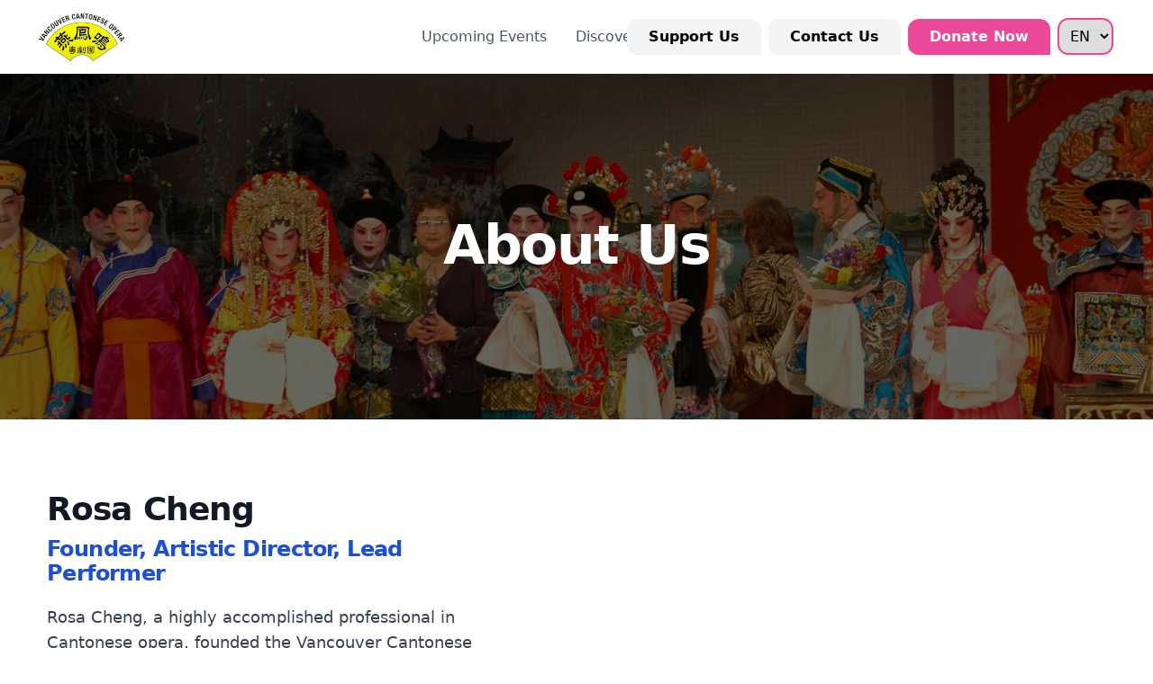

--- FILE ---
content_type: text/html; charset=utf-8
request_url: https://vancanopera.com/about
body_size: 12412
content:
<!DOCTYPE html><html><head><meta charSet="utf-8"/><title>VancanOpera - Vancouver Cantonese Opera</title><meta name="description" content="VancanOpera - Vancouver Cantonese Opera"/><meta name="viewport" content="width=device-width, initial-scale=1"/><meta name="next-head-count" content="4"/><link rel="preload" href="/_next/static/css/f0b15020af0358d7599e.css" as="style"/><link rel="stylesheet" href="/_next/static/css/f0b15020af0358d7599e.css" data-n-g=""/><noscript data-n-css=""></noscript><script defer="" nomodule="" src="/_next/static/chunks/polyfills-a40ef1678bae11e696dba45124eadd70.js"></script><script src="/_next/static/chunks/webpack-f47d69457824065d04c3.js" defer=""></script><script src="/_next/static/chunks/framework-6c6eb080c4d41d8fd79b.js" defer=""></script><script src="/_next/static/chunks/main-1df8ed51db7cbdafef7b.js" defer=""></script><script src="/_next/static/chunks/pages/_app-27e93fdfe509a4456512.js" defer=""></script><script src="/_next/static/chunks/260-81098bb4d00e66519863.js" defer=""></script><script src="/_next/static/chunks/pages/about-5d0118d1f066300b336d.js" defer=""></script><script src="/_next/static/mhWVwfzXCW4K5F_AxRqNp/_buildManifest.js" defer=""></script><script src="/_next/static/mhWVwfzXCW4K5F_AxRqNp/_ssgManifest.js" defer=""></script></head><body><div id="__next"><div><div><section class="box-border relative block w-full py-6 leading-10 text-center bg-white md:py-3"><div class="w-full px-4 mx-auto leading-10 text-center md:px-4 lg:px-6 max-w-screen-2xl"><div class="box-border flex flex-col flex-wrap items-center justify-between lg:flex-row"><div class="relative z-10 flex items-center w-auto px-4 leading-10 lg:flex-grow-0 lg:flex-shrink-0 lg:text-left"><a class="box-border inline-block font-sans text-2xl font-bold text-left  no-underline bg-transparent cursor-pointer" href="/"><img width="100" height="100" alt="Logo" class="mx-auto" src="/images/logo.jpg"/></a></div><div class="relative left-0 z-0 flex justify-center w-full px-4 mt-4 space-x-6 font-medium leading-10 lg:mt-0 lg:absolute lg:space-x-8 md:flex-grow-0 md:text-left lg:text-center"><a class="box-border inline-block text-center text-gray-600 no-underline bg-transparent cursor-pointer hover:text-primary-500 focus:no-underline" href="/upcoming-events">Upcoming Events</a><a class="box-border inline-block text-center text-gray-600 no-underline bg-transparent cursor-pointer hover:text-primary-500 focus:no-underline" href="/discover">Discover</a><a class="box-border inline-block text-center text-gray-600 no-underline bg-transparent cursor-pointer hover:text-primary-500 focus:no-underline" href="/about">About Us</a></div><div class="relative px-4 mt-2 font-medium leading-10 md:flex-grow-0 md:flex-shrink-0 md:mt-0 md:text-right lg:flex-grow-0 lg:flex-shrink-0"><a class="rounded-l-xl py-1 px-6 mx-1 leading-loose font-semibold inline-block bg-gray-100 text-black duration-200 transition hover:bg-primary-500 hover:text-white rounded-t-xl cursor-pointer" href="/support">Support Us</a><a class="rounded-l-xl py-1 px-6 mx-1 leading-loose font-semibold inline-block bg-gray-100 text-black duration-200 transition hover:bg-primary-500 hover:text-white rounded-t-xl cursor-pointer" href="/contact">Contact Us</a><a href="https://www.canadahelps.org/en/dn/15195" target="_blank" rel="noopener noreferrer"><a class="rounded-l-xl py-1 px-6 mx-1 leading-loose font-semibold inline-block bg-primary-500 text-white duration-200 transition hover:bg-secondary-500 rounded-t-xl cursor-pointer">Donate Now</a></a><select name="locales" class="border-2 rounded-xl py-2 px-2 mx-1 border-primary-500 inline-block cursor-pointer mt-1 sm:mt-0"><option value="zh">中</option><option selected="" value="en">EN</option></select></div></div></div></section></div><div class="relative overflow-hidden h-96 bg-black opacity-200"><img src="/images/aboutus.jpg" alt="Photo" class="absolute h-full bg-black opacity-40 w-full object-cover"/><div class="container mx-auto px-6 md:px-12 relative z-10 flex items-center py-40"><div class="px-4 mx-auto text-center max-w-7xl sm:px-6 lg:px-8"><h2 class="text-2xl font-bold tracking-tight text-white sm:text-4xl md:text-5xl xl:text-6xl">About Us</h2></div></div></div><div class="block-container bg-top bg-cover"><div class="bg-white bg-top bg-cover px-5"><div class="sm:max-w-xl md:max-w-full lg:max-w-screen-xl md:px-24 lg:px-8 lg:py-20 bg-top bg-cover mr-auto ml-auto py-8"><div class="gap-10 lg:grid-cols-2 grid bg-top bg-cover"><div class="md:pr-8 xl lg:max-w-lg flex bg-top bg-cover flex-col justify-center"><div class="max-w-xl bg-top bg-cover"><div class="bg-top bg-cover"><p class="font-sans sm:text-4xl block font-bold text-3xl mb-3 tracking-tight leading-6 text-gray-900">Rosa Cheng</p><p class="font-sans sm:text-2xl sm:leading-none inline font-bold text-2xl tracking-tight text-blue-700">Founder, Artistic Director, Lead Performer</p></div><p class="md:text-lg text-base text-gray-700 mt-5">Rosa Cheng, a highly accomplished professional in Cantonese opera, founded the Vancouver Cantonese Opera Society (VCO) in 2000 the mission of promoting and preserving the excellence of this art form in Canada. Under Rosa’s dynamic leadership, VCO produced renowned Cantonese opera repertoires, gaining charitable status in 2005. The Society is dedicated to offering affordable and accessible outreach activities. Notably, VCO’s unique productions in British Columbia feature English and Chinese subtitles, enhancing the accessibility of the art form. Rosa’s unwavering dedication to perfection is evident in her continuous refinement of interpretations, having undertaken principal female roles for over 25 years. During the pandemic, she innovatively launched the virtual series “Cantonese Opera-in-the-Cloud” to bring the joy of Cantonese Opera to a wider audience within the comfort of their homes. 

Rosa’s artistic passion extends to fusion projects, exemplified by her collaboration with the rock band “Son of James” for the rock opera “Tale of the Eastside Lantern” in 2018. In a groundbreaking move in 2022, she wrote and created the first-ever Cantonese fusion opera, “The Prop Master’s Dream.” This inaugural fusion opera, she portrayed the role of Phoenix, the protagonist. Currently, Rosa is immersed in writing the second fusion opera, “The Awakening,” where she will take on the lead role of Peony. This experimental opera aims to celebrate Chinese Canadian history and the Sing Kew Theatre in Vancouver Chinatown. Through her dedication and creativity, Rosa endeavors to make Cantonese opera accessible to diverse audiences in Canada while preserving its essence. Her significant contributions include not only the establishment and leadership of VCO, but also her trailblazing efforts in the creation of innovative and culturally rich fusion opera.</p><br/><div class="mt-2"><a href="https://youtu.be/Wa1nriUwKK0" target="_blank" rel="noopener noreferrer" class="text-blue-700 md:text-lg text-base cursor-pointer hover:text-blue-900">Rosa’s Artist Video</a></div><div class="mt-2"><a href="https://youtu.be/iVYdvPw7GQ0" target="_blank" rel="noopener noreferrer" class="text-blue-700 md:text-lg text-base cursor-pointer hover:text-blue-900">Enjoy Cantonese Opera</a></div></div></div><div class="-mx-4 lg:pl-8 flex w-full bg-top bg-cover justify-center items-center"><div class="bg-top bg-cover px-10 md:max-w-lg"><img src="../images/rosa.jpg" class="h-full w-full  shadow-lg object-cover rounded "/></div></div></div></div></div></div><div class="bg-white text-gray-900 bg-top bg-cover pt-12 pb-14  component-selected"><div class="w-full bg-top bg-cover mr-auto ml-auto pt-4 pr-5 pb-6 pl-5 space-y-5 sm:py-8 md:py-12 sm:space-y-8 md:space-y-16 max-w-7xl"><div class="grid bg-top bg-cover  grid-cols-12 sm:px-5 gap-x-8 gap-y-16"><div class="flex bg-top bg-cover flex-col items-start  col-span-12 space-y-3 sm:col-span-6 xl:col-span-4"><img src="https://storage.googleapis.com/vancanopera/static/assets/small_banner1_af9ba961f5/small_banner1_af9ba961f5.jpg" class="pb-0 object-cover w-full mb-2 overflow-hidden rounded-lg shadow-sm max-h-56"/><p class="flex font-medium text-sm leading-none pt-1.5 pr-3 pb-1.5 pl-3 bg-primary-400 text-gray-50 rounded-full uppercase place-self-end cursor-pointer">Principal Performers<svg xmlns="http://www.w3.org/2000/svg" width="24" height="15" stroke="white" fill="white" viewBox="0 0 24 24"><path d="M24 12l-9-8v6h-15v4h15v6z"></path></svg></p></div><div class="flex bg-top bg-cover flex-col items-start  col-span-12 space-y-3 sm:col-span-6 xl:col-span-4"><img src="https://storage.googleapis.com/vancanopera/static/assets/small_banner6_1c90f7bf72/small_banner6_1c90f7bf72.jpg" class="pb-0 object-cover w-full mb-2 overflow-hidden rounded-lg shadow-sm max-h-56"/><p class="flex font-medium text-sm leading-none pt-1.5 pr-3 pb-1.5 pl-3 bg-primary-400 text-gray-50 rounded-full uppercase place-self-end cursor-pointer">Performers<svg xmlns="http://www.w3.org/2000/svg" width="24" height="15" stroke="white" fill="white" viewBox="0 0 24 24"><path d="M24 12l-9-8v6h-15v4h15v6z"></path></svg></p></div><div class="flex bg-top bg-cover flex-col items-start  col-span-12 space-y-3 sm:col-span-6 xl:col-span-4"><img src="https://storage.googleapis.com/vancanopera/static/assets/small_Concubine_1d464d6e90/small_Concubine_1d464d6e90.jpg" class="pb-0 object-cover w-full mb-2 overflow-hidden rounded-lg shadow-sm max-h-56"/><p class="flex font-medium text-sm leading-none pt-1.5 pr-3 pb-1.5 pl-3 bg-primary-400 text-gray-50 rounded-full uppercase place-self-end cursor-pointer">Musicians<svg xmlns="http://www.w3.org/2000/svg" width="24" height="15" stroke="white" fill="white" viewBox="0 0 24 24"><path d="M24 12l-9-8v6h-15v4h15v6z"></path></svg></p></div><div class="flex bg-top bg-cover flex-col items-start  col-span-12 space-y-3 sm:col-span-6 xl:col-span-4"><img src="https://storage.googleapis.com/vancanopera/static/assets/small_HC_8_L0008_b39bda7ef8/small_HC_8_L0008_b39bda7ef8.jpg" class="pb-0 object-cover w-full mb-2 overflow-hidden rounded-lg shadow-sm max-h-56"/><p class="flex font-medium text-sm leading-none pt-1.5 pr-3 pb-1.5 pl-3 bg-primary-400 text-gray-50 rounded-full uppercase place-self-end cursor-pointer">Production Team<svg xmlns="http://www.w3.org/2000/svg" width="24" height="15" stroke="white" fill="white" viewBox="0 0 24 24"><path d="M24 12l-9-8v6h-15v4h15v6z"></path></svg></p></div><div class="flex bg-top bg-cover flex-col items-start  col-span-12 space-y-3 sm:col-span-6 xl:col-span-4"><img src="https://storage.googleapis.com/vancanopera/static/assets/small_banner3_59a8211d4a/small_banner3_59a8211d4a.jpg" class="pb-0 object-cover w-full mb-2 overflow-hidden rounded-lg shadow-sm max-h-56"/><p class="flex font-medium text-sm leading-none pt-1.5 pr-3 pb-1.5 pl-3 bg-primary-400 text-gray-50 rounded-full uppercase place-self-end cursor-pointer">Documentary Team<svg xmlns="http://www.w3.org/2000/svg" width="24" height="15" stroke="white" fill="white" viewBox="0 0 24 24"><path d="M24 12l-9-8v6h-15v4h15v6z"></path></svg></p></div><div class="flex bg-top bg-cover flex-col items-start  col-span-12 space-y-3 sm:col-span-6 xl:col-span-4"><img src="https://storage.googleapis.com/vancanopera/static/assets/small_banner1_af9ba961f5/small_banner1_af9ba961f5.jpg" class="pb-0 object-cover w-full mb-2 overflow-hidden rounded-lg shadow-sm max-h-56"/><p class="flex font-medium text-sm leading-none pt-1.5 pr-3 pb-1.5 pl-3 bg-primary-400 text-gray-50 rounded-full uppercase place-self-end cursor-pointer">Board of Directors<svg xmlns="http://www.w3.org/2000/svg" width="24" height="15" stroke="white" fill="white" viewBox="0 0 24 24"><path d="M24 12l-9-8v6h-15v4h15v6z"></path></svg></p></div><div class="flex bg-top bg-cover flex-col items-start  col-span-12 space-y-3 sm:col-span-6 xl:col-span-4"><img src="https://storage.googleapis.com/vancanopera/static/assets/small_scott_graham_5f_Nm_Wej4t_AA_unsplash_d2af4ded2d/small_scott_graham_5f_Nm_Wej4t_AA_unsplash_d2af4ded2d.jpg" class="pb-0 object-cover w-full mb-2 overflow-hidden rounded-lg shadow-sm max-h-56"/><p class="flex font-medium text-sm leading-none pt-1.5 pr-3 pb-1.5 pl-3 bg-primary-400 text-gray-50 rounded-full uppercase place-self-end cursor-pointer">Consultants<svg xmlns="http://www.w3.org/2000/svg" width="24" height="15" stroke="white" fill="white" viewBox="0 0 24 24"><path d="M24 12l-9-8v6h-15v4h15v6z"></path></svg></p></div><div class="flex bg-top bg-cover flex-col items-start  col-span-12 space-y-3 sm:col-span-6 xl:col-span-4"><img src="https://storage.googleapis.com/vancanopera/static/assets/small_Prop_master_dream_2a92f411ae/small_Prop_master_dream_2a92f411ae.jpg" class="pb-0 object-cover w-full mb-2 overflow-hidden rounded-lg shadow-sm max-h-56"/><p class="flex font-medium text-sm leading-none pt-1.5 pr-3 pb-1.5 pl-3 bg-primary-400 text-gray-50 rounded-full uppercase place-self-end cursor-pointer">“The Prop Master’s Dream” Fusion Opera - Artistic Team<svg xmlns="http://www.w3.org/2000/svg" width="24" height="15" stroke="white" fill="white" viewBox="0 0 24 24"><path d="M24 12l-9-8v6h-15v4h15v6z"></path></svg></p></div></div></div></div><div class="w-full bg-gray-100"><div class="px-8 py-12 mx-auto max-w-7xl"><div class="grid grid-cols-3 gap-10 mb-3 md:grid-cols-3 lg:grid-cols-12 lg:gap-5"><div class="col-span-4"><h3 class="text-xl font-black leading-none text-primary-500 select-none logo">Vancouver Cantonese Opera</h3><p class="my-4 text-md leading-normal text-gray-500">is a non-profit and charitable society with a mission to preserve and promote Cantonese opera in Canada.</p></div><div class="col-span-4"><h3 class="text-xl font-black leading-none text-primary-500 select-none logo">Land Acknowledgement</h3><p class="my-4 text-md leading-normal text-gray-500">Vancouver Cantonese Opera acknowledges that we work and perform on the unceded and traditional territory of the Musqueam, Squamish, and Tsleil-Waututh First Nations.</p></div><div class="col-span-4"><a class="text-xl font-black leading-none text-primary-500 select-none logo">Contact</a><br/><a class="my-4 text-md leading-normal text-gray-500" href="tel:+16047648181">Phone: +1-604-764-8181<br/></a><a class="my-4 text-md leading-normal text-gray-500" href="/cdn-cgi/l/email-protection#92e4f3fcf1f3fcfde2f7e0f3d2e4f3fcf1f3fcfde2f7e0f3bcf1fdff">Email: <span class="__cf_email__" data-cfemail="3741565954565958475245567741565954565958475245561954585a">[email&#160;protected]</span></a><br/><p class="mt-3 text-md leading-normal text-gray-500">REGISTERED FEDERAL CHARITY NUMBER: 86268 3521 RR0001</p><p class="mt-3 text-md leading-normal text-gray-500">REGISTERED UNDER THE BC SOCIETY ACT: S-41779</p></div></div><div class="flex flex-col items-start justify-between pt-10 mt-10 border-t border-gray-100 md:flex-row md:items-center"><p class="mb-6 text-sm text-left text-gray-600 md:mb-0">© Copyright <!-- -->2026<!-- --> <!-- -->Vancouver Cantonese Opera. All rights reserved.</p><div class="flex items-start justify-start space-x-6 md:items-center md:justify-center"><a href="https://www.facebook.com/VancouverCantoneseOpera" rel="noopener noreferrer" target="_blank" class="text-gray-400 hover:text-gray-500"><span class="sr-only">Facebook</span><svg class="w-6 h-6" aria-hidden="true" fill="currentColor" viewBox="0 0 24 24"><path fill-rule="evenodd" d="M22 12c0-5.523-4.477-10-10-10S2 6.477 2 12c0 4.991 3.657 9.128 8.438 9.878v-6.987h-2.54V12h2.54V9.797c0-2.506 1.492-3.89 3.777-3.89 1.094 0 2.238.195 2.238.195v2.46h-1.26c-1.243 0-1.63.771-1.63 1.562V12h2.773l-.443 2.89h-2.33v6.988C18.343 21.128 22 16.991 22 12z" clip-rule="evenodd"></path></svg></a><a href="https://www.instagram.com/vancanopera" rel="noopener noreferrer" target="_blank" class="text-gray-400 hover:text-gray-500"><span class="sr-only">Instagram</span><svg class="w-6 h-6" aria-hidden="true" fill="currentColor" viewBox="0 0 24 24"><path fill-rule="evenodd" d="M12.315 2c2.43 0 2.784.013 3.808.06 1.064.049 1.791.218 2.427.465a4.902 4.902 0 011.772 1.153 4.902 4.902 0 011.153 1.772c.247.636.416 1.363.465 2.427.048 1.067.06 1.407.06 4.123v.08c0 2.643-.012 2.987-.06 4.043-.049 1.064-.218 1.791-.465 2.427a4.902 4.902 0 01-1.153 1.772 4.902 4.902 0 01-1.772 1.153c-.636.247-1.363.416-2.427.465-1.067.048-1.407.06-4.123.06h-.08c-2.643 0-2.987-.012-4.043-.06-1.064-.049-1.791-.218-2.427-.465a4.902 4.902 0 01-1.772-1.153 4.902 4.902 0 01-1.153-1.772c-.247-.636-.416-1.363-.465-2.427-.047-1.024-.06-1.379-.06-3.808v-.63c0-2.43.013-2.784.06-3.808.049-1.064.218-1.791.465-2.427a4.902 4.902 0 011.153-1.772A4.902 4.902 0 015.45 2.525c.636-.247 1.363-.416 2.427-.465C8.901 2.013 9.256 2 11.685 2h.63zm-.081 1.802h-.468c-2.456 0-2.784.011-3.807.058-.975.045-1.504.207-1.857.344-.467.182-.8.398-1.15.748-.35.35-.566.683-.748 1.15-.137.353-.3.882-.344 1.857-.047 1.023-.058 1.351-.058 3.807v.468c0 2.456.011 2.784.058 3.807.045.975.207 1.504.344 1.857.182.466.399.8.748 1.15.35.35.683.566 1.15.748.353.137.882.3 1.857.344 1.054.048 1.37.058 4.041.058h.08c2.597 0 2.917-.01 3.96-.058.976-.045 1.505-.207 1.858-.344.466-.182.8-.398 1.15-.748.35-.35.566-.683.748-1.15.137-.353.3-.882.344-1.857.048-1.055.058-1.37.058-4.041v-.08c0-2.597-.01-2.917-.058-3.96-.045-.976-.207-1.505-.344-1.858a3.097 3.097 0 00-.748-1.15 3.098 3.098 0 00-1.15-.748c-.353-.137-.882-.3-1.857-.344-1.023-.047-1.351-.058-3.807-.058zM12 6.865a5.135 5.135 0 110 10.27 5.135 5.135 0 010-10.27zm0 1.802a3.333 3.333 0 100 6.666 3.333 3.333 0 000-6.666zm5.338-3.205a1.2 1.2 0 110 2.4 1.2 1.2 0 010-2.4z" clip-rule="evenodd"></path></svg></a><a href="https://www.youtube.com/channel/UC_It4pb6iH18kFfZOZTaWWw" rel="noopener noreferrer" target="_blank" class="text-gray-400 hover:text-gray-500"><span class="sr-only">YouTube</span><svg class="w-6 h-6" aria-hidden="true" fill="currentColor" viewBox="0 0 24 24"><path d="M19.615 3.184c-3.604-.246-11.631-.245-15.23 0-3.897.266-4.356 2.62-4.385 8.816.029 6.185.484 8.549 4.385 8.816 3.6.245 11.626.246 15.23 0 3.897-.266 4.356-2.62 4.385-8.816-.029-6.185-.484-8.549-4.385-8.816zm-10.615 12.816v-8l8 3.993-8 4.007z"></path></svg></a><a href="https://www.linkedin.com/company/vancouvercantoneseopera/" rel="noopener noreferrer" target="_blank" class="text-gray-400 hover:text-gray-500"><span class="sr-only">LinkedIn</span><svg class="w-6 h-6" aria-hidden="true" fill="currentColor" viewBox="0 0 24 24"><path d="M19 0h-14c-2.761 0-5 2.239-5 5v14c0 2.761 2.239 5 5 5h14c2.762 0 5-2.239 5-5v-14c0-2.761-2.238-5-5-5zm-11 19h-3v-11h3v11zm-1.5-12.268c-.966 0-1.75-.79-1.75-1.764s.784-1.764 1.75-1.764 1.75.79 1.75 1.764-.783 1.764-1.75 1.764zm13.5 12.268h-3v-5.604c0-3.368-4-3.113-4 0v5.604h-3v-11h3v1.765c1.396-2.586 7-2.777 7 2.476v6.759z"></path></svg></a><a href="https://x.com/Vancanopera" rel="noopener noreferrer" target="_blank" class="text-gray-400 hover:text-gray-500"><span class="sr-only">X</span><svg class="w-6 h-6" aria-hidden="true" fill="currentColor" viewBox="0 0 24 24"><path d="M18.244 2.25h3.308l-7.227 8.26 8.502 11.24H16.17l-5.214-6.817L4.99 21.75H1.68l7.73-8.835L1.254 2.25H8.08l4.713 6.231zm-1.161 17.52h1.833L7.084 4.126H5.117z"></path></svg></a></div></div></div></div></div></div><script data-cfasync="false" src="/cdn-cgi/scripts/5c5dd728/cloudflare-static/email-decode.min.js"></script><script id="__NEXT_DATA__" type="application/json">{"props":{"pageProps":{"teams":[{"id":11,"attributes":{"TeamName":"Principal Performers","slug":"principal-performers","showBiography":true,"showPhoto":false,"gridOrder":10,"createdAt":"2024-01-28T23:30:14.133Z","updatedAt":"2024-02-21T22:05:52.267Z","locale":"en","UseMemberAltTItle":false,"TeamImage":{"data":{"id":58,"attributes":{"name":"banner1.JPG","alternativeText":null,"caption":null,"width":1752,"height":1168,"formats":{"large":{"ext":".JPG","url":"https://storage.googleapis.com/vancanopera/static/assets/large_banner1_af9ba961f5/large_banner1_af9ba961f5.jpg","hash":"large_banner1_af9ba961f5","mime":"image/jpeg","name":"large_banner1.JPG","path":null,"size":111.97,"width":1000,"height":667},"small":{"ext":".JPG","url":"https://storage.googleapis.com/vancanopera/static/assets/small_banner1_af9ba961f5/small_banner1_af9ba961f5.jpg","hash":"small_banner1_af9ba961f5","mime":"image/jpeg","name":"small_banner1.JPG","path":null,"size":38.71,"width":500,"height":333},"medium":{"ext":".JPG","url":"https://storage.googleapis.com/vancanopera/static/assets/medium_banner1_af9ba961f5/medium_banner1_af9ba961f5.jpg","hash":"medium_banner1_af9ba961f5","mime":"image/jpeg","name":"medium_banner1.JPG","path":null,"size":72.67,"width":750,"height":500},"thumbnail":{"ext":".JPG","url":"https://storage.googleapis.com/vancanopera/static/assets/thumbnail_banner1_af9ba961f5/thumbnail_banner1_af9ba961f5.jpg","hash":"thumbnail_banner1_af9ba961f5","mime":"image/jpeg","name":"thumbnail_banner1.JPG","path":null,"size":11.17,"width":234,"height":156}},"hash":"banner1_af9ba961f5","ext":".JPG","mime":"image/jpeg","size":259.32,"url":"https://storage.googleapis.com/vancanopera/static/assets/banner1_af9ba961f5/banner1_af9ba961f5.jpg","previewUrl":null,"provider":"@strapi-community/strapi-provider-upload-google-cloud-storage","provider_metadata":null,"createdAt":"2024-01-28T22:09:14.331Z","updatedAt":"2024-01-29T00:08:29.264Z"}}},"TeamBackgroundImage":{"data":{"id":58,"attributes":{"name":"banner1.JPG","alternativeText":null,"caption":null,"width":1752,"height":1168,"formats":{"large":{"ext":".JPG","url":"https://storage.googleapis.com/vancanopera/static/assets/large_banner1_af9ba961f5/large_banner1_af9ba961f5.jpg","hash":"large_banner1_af9ba961f5","mime":"image/jpeg","name":"large_banner1.JPG","path":null,"size":111.97,"width":1000,"height":667},"small":{"ext":".JPG","url":"https://storage.googleapis.com/vancanopera/static/assets/small_banner1_af9ba961f5/small_banner1_af9ba961f5.jpg","hash":"small_banner1_af9ba961f5","mime":"image/jpeg","name":"small_banner1.JPG","path":null,"size":38.71,"width":500,"height":333},"medium":{"ext":".JPG","url":"https://storage.googleapis.com/vancanopera/static/assets/medium_banner1_af9ba961f5/medium_banner1_af9ba961f5.jpg","hash":"medium_banner1_af9ba961f5","mime":"image/jpeg","name":"medium_banner1.JPG","path":null,"size":72.67,"width":750,"height":500},"thumbnail":{"ext":".JPG","url":"https://storage.googleapis.com/vancanopera/static/assets/thumbnail_banner1_af9ba961f5/thumbnail_banner1_af9ba961f5.jpg","hash":"thumbnail_banner1_af9ba961f5","mime":"image/jpeg","name":"thumbnail_banner1.JPG","path":null,"size":11.17,"width":234,"height":156}},"hash":"banner1_af9ba961f5","ext":".JPG","mime":"image/jpeg","size":259.32,"url":"https://storage.googleapis.com/vancanopera/static/assets/banner1_af9ba961f5/banner1_af9ba961f5.jpg","previewUrl":null,"provider":"@strapi-community/strapi-provider-upload-google-cloud-storage","provider_metadata":null,"createdAt":"2024-01-28T22:09:14.331Z","updatedAt":"2024-01-29T00:08:29.264Z"}}},"MembersList":[{"id":83,"Title":"Founder, Artistic Director, Lead Performer"},{"id":84,"Title":"Lead Performer"},{"id":85,"Title":"Lead Performer"},{"id":86,"Title":"Lead Performer"},{"id":87,"Title":"Lead Performer"},{"id":88,"Title":"Lead Performer"},{"id":89,"Title":"Lead Performer"},{"id":90,"Title":"Lead Performer"},{"id":91,"Title":"Lead Performer"},{"id":92,"Title":"Lead Performer"},{"id":93,"Title":"Lead Performer"},{"id":94,"Title":"Lead Performer"}],"localizations":{"data":[{"id":12,"attributes":{"TeamName":"主要表演者","slug":"principal-performers-zh","showBiography":true,"showPhoto":false,"gridOrder":11,"createdAt":"2024-01-28T23:33:20.544Z","updatedAt":"2024-02-21T22:06:35.968Z","locale":"zh","UseMemberAltTItle":false}}]}}},{"id":9,"attributes":{"TeamName":"Performers","slug":"performers","showBiography":true,"showPhoto":false,"gridOrder":20,"createdAt":"2024-01-28T23:23:32.366Z","updatedAt":"2024-01-29T00:11:19.247Z","locale":"en","UseMemberAltTItle":null,"TeamImage":{"data":{"id":63,"attributes":{"name":"banner6.jpg","alternativeText":null,"caption":null,"width":1470,"height":980,"formats":{"large":{"ext":".jpg","url":"https://storage.googleapis.com/vancanopera/static/assets/large_banner6_1c90f7bf72/large_banner6_1c90f7bf72.jpg","hash":"large_banner6_1c90f7bf72","mime":"image/jpeg","name":"large_banner6.jpg","path":null,"size":188.36,"width":1000,"height":667},"small":{"ext":".jpg","url":"https://storage.googleapis.com/vancanopera/static/assets/small_banner6_1c90f7bf72/small_banner6_1c90f7bf72.jpg","hash":"small_banner6_1c90f7bf72","mime":"image/jpeg","name":"small_banner6.jpg","path":null,"size":56.39,"width":500,"height":333},"medium":{"ext":".jpg","url":"https://storage.googleapis.com/vancanopera/static/assets/medium_banner6_1c90f7bf72/medium_banner6_1c90f7bf72.jpg","hash":"medium_banner6_1c90f7bf72","mime":"image/jpeg","name":"medium_banner6.jpg","path":null,"size":114.63,"width":750,"height":500},"thumbnail":{"ext":".jpg","url":"https://storage.googleapis.com/vancanopera/static/assets/thumbnail_banner6_1c90f7bf72/thumbnail_banner6_1c90f7bf72.jpg","hash":"thumbnail_banner6_1c90f7bf72","mime":"image/jpeg","name":"thumbnail_banner6.jpg","path":null,"size":14.55,"width":234,"height":156}},"hash":"banner6_1c90f7bf72","ext":".jpg","mime":"image/jpeg","size":370.57,"url":"https://storage.googleapis.com/vancanopera/static/assets/banner6_1c90f7bf72/banner6_1c90f7bf72.jpg","previewUrl":null,"provider":"@strapi-community/strapi-provider-upload-google-cloud-storage","provider_metadata":null,"createdAt":"2024-01-28T23:26:56.143Z","updatedAt":"2024-01-28T23:26:56.143Z"}}},"TeamBackgroundImage":{"data":{"id":63,"attributes":{"name":"banner6.jpg","alternativeText":null,"caption":null,"width":1470,"height":980,"formats":{"large":{"ext":".jpg","url":"https://storage.googleapis.com/vancanopera/static/assets/large_banner6_1c90f7bf72/large_banner6_1c90f7bf72.jpg","hash":"large_banner6_1c90f7bf72","mime":"image/jpeg","name":"large_banner6.jpg","path":null,"size":188.36,"width":1000,"height":667},"small":{"ext":".jpg","url":"https://storage.googleapis.com/vancanopera/static/assets/small_banner6_1c90f7bf72/small_banner6_1c90f7bf72.jpg","hash":"small_banner6_1c90f7bf72","mime":"image/jpeg","name":"small_banner6.jpg","path":null,"size":56.39,"width":500,"height":333},"medium":{"ext":".jpg","url":"https://storage.googleapis.com/vancanopera/static/assets/medium_banner6_1c90f7bf72/medium_banner6_1c90f7bf72.jpg","hash":"medium_banner6_1c90f7bf72","mime":"image/jpeg","name":"medium_banner6.jpg","path":null,"size":114.63,"width":750,"height":500},"thumbnail":{"ext":".jpg","url":"https://storage.googleapis.com/vancanopera/static/assets/thumbnail_banner6_1c90f7bf72/thumbnail_banner6_1c90f7bf72.jpg","hash":"thumbnail_banner6_1c90f7bf72","mime":"image/jpeg","name":"thumbnail_banner6.jpg","path":null,"size":14.55,"width":234,"height":156}},"hash":"banner6_1c90f7bf72","ext":".jpg","mime":"image/jpeg","size":370.57,"url":"https://storage.googleapis.com/vancanopera/static/assets/banner6_1c90f7bf72/banner6_1c90f7bf72.jpg","previewUrl":null,"provider":"@strapi-community/strapi-provider-upload-google-cloud-storage","provider_metadata":null,"createdAt":"2024-01-28T23:26:56.143Z","updatedAt":"2024-01-28T23:26:56.143Z"}}},"MembersList":[{"id":61,"Title":"Performer"},{"id":62,"Title":"Performer"},{"id":63,"Title":"Performer"},{"id":64,"Title":"Performer"},{"id":65,"Title":"Performer"},{"id":66,"Title":"Performer"},{"id":67,"Title":"Performer"},{"id":68,"Title":"Performer"},{"id":69,"Title":"Performer"},{"id":70,"Title":"Performer"},{"id":71,"Title":"Performer"}],"localizations":{"data":[{"id":10,"attributes":{"TeamName":"其他演員","slug":"performers-zh","showBiography":true,"showPhoto":false,"gridOrder":21,"createdAt":"2024-01-28T23:26:29.795Z","updatedAt":"2024-01-29T00:11:48.212Z","locale":"zh","UseMemberAltTItle":null}}]}}},{"id":7,"attributes":{"TeamName":"Musicians","slug":"musicians","showBiography":false,"showPhoto":true,"gridOrder":30,"createdAt":"2024-01-28T23:16:10.012Z","updatedAt":"2024-02-10T07:53:51.130Z","locale":"en","UseMemberAltTItle":false,"TeamImage":{"data":{"id":67,"attributes":{"name":"Concubine.jpg","alternativeText":null,"caption":null,"width":2700,"height":1800,"formats":{"large":{"ext":".jpg","url":"https://storage.googleapis.com/vancanopera/static/assets/large_Concubine_1d464d6e90/large_Concubine_1d464d6e90.jpg","hash":"large_Concubine_1d464d6e90","mime":"image/jpeg","name":"large_Concubine.jpg","path":null,"size":125.9,"width":1000,"height":667},"small":{"ext":".jpg","url":"https://storage.googleapis.com/vancanopera/static/assets/small_Concubine_1d464d6e90/small_Concubine_1d464d6e90.jpg","hash":"small_Concubine_1d464d6e90","mime":"image/jpeg","name":"small_Concubine.jpg","path":null,"size":39.41,"width":500,"height":333},"medium":{"ext":".jpg","url":"https://storage.googleapis.com/vancanopera/static/assets/medium_Concubine_1d464d6e90/medium_Concubine_1d464d6e90.jpg","hash":"medium_Concubine_1d464d6e90","mime":"image/jpeg","name":"medium_Concubine.jpg","path":null,"size":77.5,"width":750,"height":500},"thumbnail":{"ext":".jpg","url":"https://storage.googleapis.com/vancanopera/static/assets/thumbnail_Concubine_1d464d6e90/thumbnail_Concubine_1d464d6e90.jpg","hash":"thumbnail_Concubine_1d464d6e90","mime":"image/jpeg","name":"thumbnail_Concubine.jpg","path":null,"size":11.55,"width":234,"height":156}},"hash":"Concubine_1d464d6e90","ext":".jpg","mime":"image/jpeg","size":687.47,"url":"https://storage.googleapis.com/vancanopera/static/assets/Concubine_1d464d6e90/Concubine_1d464d6e90.jpg","previewUrl":null,"provider":"@strapi-community/strapi-provider-upload-google-cloud-storage","provider_metadata":null,"createdAt":"2024-01-29T00:06:56.194Z","updatedAt":"2024-01-29T00:06:56.194Z"}}},"TeamBackgroundImage":{"data":{"id":67,"attributes":{"name":"Concubine.jpg","alternativeText":null,"caption":null,"width":2700,"height":1800,"formats":{"large":{"ext":".jpg","url":"https://storage.googleapis.com/vancanopera/static/assets/large_Concubine_1d464d6e90/large_Concubine_1d464d6e90.jpg","hash":"large_Concubine_1d464d6e90","mime":"image/jpeg","name":"large_Concubine.jpg","path":null,"size":125.9,"width":1000,"height":667},"small":{"ext":".jpg","url":"https://storage.googleapis.com/vancanopera/static/assets/small_Concubine_1d464d6e90/small_Concubine_1d464d6e90.jpg","hash":"small_Concubine_1d464d6e90","mime":"image/jpeg","name":"small_Concubine.jpg","path":null,"size":39.41,"width":500,"height":333},"medium":{"ext":".jpg","url":"https://storage.googleapis.com/vancanopera/static/assets/medium_Concubine_1d464d6e90/medium_Concubine_1d464d6e90.jpg","hash":"medium_Concubine_1d464d6e90","mime":"image/jpeg","name":"medium_Concubine.jpg","path":null,"size":77.5,"width":750,"height":500},"thumbnail":{"ext":".jpg","url":"https://storage.googleapis.com/vancanopera/static/assets/thumbnail_Concubine_1d464d6e90/thumbnail_Concubine_1d464d6e90.jpg","hash":"thumbnail_Concubine_1d464d6e90","mime":"image/jpeg","name":"thumbnail_Concubine.jpg","path":null,"size":11.55,"width":234,"height":156}},"hash":"Concubine_1d464d6e90","ext":".jpg","mime":"image/jpeg","size":687.47,"url":"https://storage.googleapis.com/vancanopera/static/assets/Concubine_1d464d6e90/Concubine_1d464d6e90.jpg","previewUrl":null,"provider":"@strapi-community/strapi-provider-upload-google-cloud-storage","provider_metadata":null,"createdAt":"2024-01-29T00:06:56.194Z","updatedAt":"2024-01-29T00:06:56.194Z"}}},"MembersList":[{"id":43,"Title":"Music Director"},{"id":44,"Title":"Percussion Director"},{"id":45,"Title":"Yang QIn"},{"id":46,"Title":"Flute"},{"id":47,"Title":"Saxphone"},{"id":48,"Title":"Cello"},{"id":49,"Title":"Ruan"},{"id":50,"Title":"Cymbal"},{"id":51,"Title":"Gong"}],"localizations":{"data":[{"id":8,"attributes":{"TeamName":"粵劇樂隊","slug":"musicians-zh","showBiography":false,"showPhoto":false,"gridOrder":31,"createdAt":"2024-01-28T23:20:37.017Z","updatedAt":"2024-02-21T22:06:53.526Z","locale":"zh","UseMemberAltTItle":false}}]}}},{"id":13,"attributes":{"TeamName":"Production Team","slug":"production","showBiography":true,"showPhoto":false,"gridOrder":40,"createdAt":"2024-01-28T23:40:34.707Z","updatedAt":"2024-02-10T07:51:21.156Z","locale":"en","UseMemberAltTItle":false,"TeamImage":{"data":{"id":68,"attributes":{"name":"HC8L0008.jpg","alternativeText":null,"caption":null,"width":3504,"height":2336,"formats":{"large":{"ext":".jpg","url":"https://storage.googleapis.com/vancanopera/static/assets/large_HC_8_L0008_b39bda7ef8/large_HC_8_L0008_b39bda7ef8.jpg","hash":"large_HC_8_L0008_b39bda7ef8","mime":"image/jpeg","name":"large_HC8L0008.jpg","path":null,"size":62.53,"width":1000,"height":667},"small":{"ext":".jpg","url":"https://storage.googleapis.com/vancanopera/static/assets/small_HC_8_L0008_b39bda7ef8/small_HC_8_L0008_b39bda7ef8.jpg","hash":"small_HC_8_L0008_b39bda7ef8","mime":"image/jpeg","name":"small_HC8L0008.jpg","path":null,"size":21.06,"width":500,"height":333},"medium":{"ext":".jpg","url":"https://storage.googleapis.com/vancanopera/static/assets/medium_HC_8_L0008_b39bda7ef8/medium_HC_8_L0008_b39bda7ef8.jpg","hash":"medium_HC_8_L0008_b39bda7ef8","mime":"image/jpeg","name":"medium_HC8L0008.jpg","path":null,"size":39.34,"width":750,"height":500},"thumbnail":{"ext":".jpg","url":"https://storage.googleapis.com/vancanopera/static/assets/thumbnail_HC_8_L0008_b39bda7ef8/thumbnail_HC_8_L0008_b39bda7ef8.jpg","hash":"thumbnail_HC_8_L0008_b39bda7ef8","mime":"image/jpeg","name":"thumbnail_HC8L0008.jpg","path":null,"size":7.08,"width":234,"height":156}},"hash":"HC_8_L0008_b39bda7ef8","ext":".jpg","mime":"image/jpeg","size":704.65,"url":"https://storage.googleapis.com/vancanopera/static/assets/HC_8_L0008_b39bda7ef8/HC_8_L0008_b39bda7ef8.jpg","previewUrl":null,"provider":"@strapi-community/strapi-provider-upload-google-cloud-storage","provider_metadata":null,"createdAt":"2024-01-29T00:10:00.815Z","updatedAt":"2024-01-29T00:10:00.815Z"}}},"TeamBackgroundImage":{"data":{"id":68,"attributes":{"name":"HC8L0008.jpg","alternativeText":null,"caption":null,"width":3504,"height":2336,"formats":{"large":{"ext":".jpg","url":"https://storage.googleapis.com/vancanopera/static/assets/large_HC_8_L0008_b39bda7ef8/large_HC_8_L0008_b39bda7ef8.jpg","hash":"large_HC_8_L0008_b39bda7ef8","mime":"image/jpeg","name":"large_HC8L0008.jpg","path":null,"size":62.53,"width":1000,"height":667},"small":{"ext":".jpg","url":"https://storage.googleapis.com/vancanopera/static/assets/small_HC_8_L0008_b39bda7ef8/small_HC_8_L0008_b39bda7ef8.jpg","hash":"small_HC_8_L0008_b39bda7ef8","mime":"image/jpeg","name":"small_HC8L0008.jpg","path":null,"size":21.06,"width":500,"height":333},"medium":{"ext":".jpg","url":"https://storage.googleapis.com/vancanopera/static/assets/medium_HC_8_L0008_b39bda7ef8/medium_HC_8_L0008_b39bda7ef8.jpg","hash":"medium_HC_8_L0008_b39bda7ef8","mime":"image/jpeg","name":"medium_HC8L0008.jpg","path":null,"size":39.34,"width":750,"height":500},"thumbnail":{"ext":".jpg","url":"https://storage.googleapis.com/vancanopera/static/assets/thumbnail_HC_8_L0008_b39bda7ef8/thumbnail_HC_8_L0008_b39bda7ef8.jpg","hash":"thumbnail_HC_8_L0008_b39bda7ef8","mime":"image/jpeg","name":"thumbnail_HC8L0008.jpg","path":null,"size":7.08,"width":234,"height":156}},"hash":"HC_8_L0008_b39bda7ef8","ext":".jpg","mime":"image/jpeg","size":704.65,"url":"https://storage.googleapis.com/vancanopera/static/assets/HC_8_L0008_b39bda7ef8/HC_8_L0008_b39bda7ef8.jpg","previewUrl":null,"provider":"@strapi-community/strapi-provider-upload-google-cloud-storage","provider_metadata":null,"createdAt":"2024-01-29T00:10:00.815Z","updatedAt":"2024-01-29T00:10:00.815Z"}}},"MembersList":[{"id":107,"Title":"Technical Director"},{"id":108,"Title":"Stage Director"},{"id":109,"Title":"Costume Director"},{"id":110,"Title":"Assistant House Manager"},{"id":111,"Title":"MC"},{"id":112,"Title":"MC"},{"id":113,"Title":"MC (Opera in the Cloud)"},{"id":114,"Title":"MC (Opera in the Cloud)"},{"id":115,"Title":"MC (Opera in the Cloud)"},{"id":116,"Title":"MC (Opera in the Cloud)"},{"id":117,"Title":"Stage Technician"},{"id":118,"Title":"Stage Technician"},{"id":119,"Title":"Stage Technician"},{"id":120,"Title":"Stage Technician"},{"id":121,"Title":"Subtitles Controller"},{"id":122,"Title":"Subtitles Controller"},{"id":123,"Title":"Costume Technician"},{"id":124,"Title":"Costume Technician"},{"id":125,"Title":"Costume Technician"},{"id":126,"Title":"Costume Technician"},{"id":127,"Title":"Makeup Artist"},{"id":128,"Title":"Makeup Artist (Guest)"},{"id":129,"Title":"Makeup Artist (Guest)"},{"id":130,"Title":"Photographer"},{"id":131,"Title":"Photographer"},{"id":132,"Title":"Videographer"},{"id":133,"Title":"Catering Supervisor"}],"localizations":{"data":[{"id":14,"attributes":{"TeamName":"製作團隊","slug":"production-zh","showBiography":true,"showPhoto":false,"gridOrder":41,"createdAt":"2024-01-28T23:46:04.928Z","updatedAt":"2024-02-10T07:51:47.267Z","locale":"zh","UseMemberAltTItle":false}}]}}},{"id":5,"attributes":{"TeamName":"Documentary Team","slug":"documentary-production","showBiography":true,"showPhoto":false,"gridOrder":50,"createdAt":"2024-01-28T23:12:31.931Z","updatedAt":"2024-02-10T07:55:22.808Z","locale":"en","UseMemberAltTItle":false,"TeamImage":{"data":{"id":60,"attributes":{"name":"banner3.JPG","alternativeText":null,"caption":null,"width":1728,"height":1152,"formats":{"large":{"ext":".JPG","url":"https://storage.googleapis.com/vancanopera/static/assets/large_banner3_59a8211d4a/large_banner3_59a8211d4a.jpg","hash":"large_banner3_59a8211d4a","mime":"image/jpeg","name":"large_banner3.JPG","path":null,"size":153.8,"width":1000,"height":667},"small":{"ext":".JPG","url":"https://storage.googleapis.com/vancanopera/static/assets/small_banner3_59a8211d4a/small_banner3_59a8211d4a.jpg","hash":"small_banner3_59a8211d4a","mime":"image/jpeg","name":"small_banner3.JPG","path":null,"size":47.04,"width":500,"height":333},"medium":{"ext":".JPG","url":"https://storage.googleapis.com/vancanopera/static/assets/medium_banner3_59a8211d4a/medium_banner3_59a8211d4a.jpg","hash":"medium_banner3_59a8211d4a","mime":"image/jpeg","name":"medium_banner3.JPG","path":null,"size":95.05,"width":750,"height":500},"thumbnail":{"ext":".JPG","url":"https://storage.googleapis.com/vancanopera/static/assets/thumbnail_banner3_59a8211d4a/thumbnail_banner3_59a8211d4a.jpg","hash":"thumbnail_banner3_59a8211d4a","mime":"image/jpeg","name":"thumbnail_banner3.JPG","path":null,"size":12.71,"width":234,"height":156}},"hash":"banner3_59a8211d4a","ext":".JPG","mime":"image/jpeg","size":379.92,"url":"https://storage.googleapis.com/vancanopera/static/assets/banner3_59a8211d4a/banner3_59a8211d4a.jpg","previewUrl":null,"provider":"@strapi-community/strapi-provider-upload-google-cloud-storage","provider_metadata":null,"createdAt":"2024-01-28T23:10:52.391Z","updatedAt":"2024-02-13T16:19:31.386Z"}}},"TeamBackgroundImage":{"data":{"id":60,"attributes":{"name":"banner3.JPG","alternativeText":null,"caption":null,"width":1728,"height":1152,"formats":{"large":{"ext":".JPG","url":"https://storage.googleapis.com/vancanopera/static/assets/large_banner3_59a8211d4a/large_banner3_59a8211d4a.jpg","hash":"large_banner3_59a8211d4a","mime":"image/jpeg","name":"large_banner3.JPG","path":null,"size":153.8,"width":1000,"height":667},"small":{"ext":".JPG","url":"https://storage.googleapis.com/vancanopera/static/assets/small_banner3_59a8211d4a/small_banner3_59a8211d4a.jpg","hash":"small_banner3_59a8211d4a","mime":"image/jpeg","name":"small_banner3.JPG","path":null,"size":47.04,"width":500,"height":333},"medium":{"ext":".JPG","url":"https://storage.googleapis.com/vancanopera/static/assets/medium_banner3_59a8211d4a/medium_banner3_59a8211d4a.jpg","hash":"medium_banner3_59a8211d4a","mime":"image/jpeg","name":"medium_banner3.JPG","path":null,"size":95.05,"width":750,"height":500},"thumbnail":{"ext":".JPG","url":"https://storage.googleapis.com/vancanopera/static/assets/thumbnail_banner3_59a8211d4a/thumbnail_banner3_59a8211d4a.jpg","hash":"thumbnail_banner3_59a8211d4a","mime":"image/jpeg","name":"thumbnail_banner3.JPG","path":null,"size":12.71,"width":234,"height":156}},"hash":"banner3_59a8211d4a","ext":".JPG","mime":"image/jpeg","size":379.92,"url":"https://storage.googleapis.com/vancanopera/static/assets/banner3_59a8211d4a/banner3_59a8211d4a.jpg","previewUrl":null,"provider":"@strapi-community/strapi-provider-upload-google-cloud-storage","provider_metadata":null,"createdAt":"2024-01-28T23:10:52.391Z","updatedAt":"2024-02-13T16:19:31.386Z"}}},"MembersList":[{"id":35,"Title":"Executive Producer"},{"id":36,"Title":"Director"},{"id":37,"Title":"Producer"},{"id":38,"Title":"Editor"}],"localizations":{"data":[{"id":6,"attributes":{"TeamName":"紀錄片製作團隊","slug":"documentary-production-zh","showBiography":true,"showPhoto":false,"gridOrder":51,"createdAt":"2024-01-28T23:14:14.645Z","updatedAt":"2024-02-10T07:55:33.641Z","locale":"zh","UseMemberAltTItle":false}}]}}},{"id":1,"attributes":{"TeamName":"Board of Directors","slug":"board-of-directors","showBiography":false,"showPhoto":false,"gridOrder":60,"createdAt":"2024-01-28T22:11:42.389Z","updatedAt":"2025-05-06T04:27:09.725Z","locale":"en","UseMemberAltTItle":true,"TeamImage":{"data":{"id":58,"attributes":{"name":"banner1.JPG","alternativeText":null,"caption":null,"width":1752,"height":1168,"formats":{"large":{"ext":".JPG","url":"https://storage.googleapis.com/vancanopera/static/assets/large_banner1_af9ba961f5/large_banner1_af9ba961f5.jpg","hash":"large_banner1_af9ba961f5","mime":"image/jpeg","name":"large_banner1.JPG","path":null,"size":111.97,"width":1000,"height":667},"small":{"ext":".JPG","url":"https://storage.googleapis.com/vancanopera/static/assets/small_banner1_af9ba961f5/small_banner1_af9ba961f5.jpg","hash":"small_banner1_af9ba961f5","mime":"image/jpeg","name":"small_banner1.JPG","path":null,"size":38.71,"width":500,"height":333},"medium":{"ext":".JPG","url":"https://storage.googleapis.com/vancanopera/static/assets/medium_banner1_af9ba961f5/medium_banner1_af9ba961f5.jpg","hash":"medium_banner1_af9ba961f5","mime":"image/jpeg","name":"medium_banner1.JPG","path":null,"size":72.67,"width":750,"height":500},"thumbnail":{"ext":".JPG","url":"https://storage.googleapis.com/vancanopera/static/assets/thumbnail_banner1_af9ba961f5/thumbnail_banner1_af9ba961f5.jpg","hash":"thumbnail_banner1_af9ba961f5","mime":"image/jpeg","name":"thumbnail_banner1.JPG","path":null,"size":11.17,"width":234,"height":156}},"hash":"banner1_af9ba961f5","ext":".JPG","mime":"image/jpeg","size":259.32,"url":"https://storage.googleapis.com/vancanopera/static/assets/banner1_af9ba961f5/banner1_af9ba961f5.jpg","previewUrl":null,"provider":"@strapi-community/strapi-provider-upload-google-cloud-storage","provider_metadata":null,"createdAt":"2024-01-28T22:09:14.331Z","updatedAt":"2024-01-29T00:08:29.264Z"}}},"TeamBackgroundImage":{"data":{"id":58,"attributes":{"name":"banner1.JPG","alternativeText":null,"caption":null,"width":1752,"height":1168,"formats":{"large":{"ext":".JPG","url":"https://storage.googleapis.com/vancanopera/static/assets/large_banner1_af9ba961f5/large_banner1_af9ba961f5.jpg","hash":"large_banner1_af9ba961f5","mime":"image/jpeg","name":"large_banner1.JPG","path":null,"size":111.97,"width":1000,"height":667},"small":{"ext":".JPG","url":"https://storage.googleapis.com/vancanopera/static/assets/small_banner1_af9ba961f5/small_banner1_af9ba961f5.jpg","hash":"small_banner1_af9ba961f5","mime":"image/jpeg","name":"small_banner1.JPG","path":null,"size":38.71,"width":500,"height":333},"medium":{"ext":".JPG","url":"https://storage.googleapis.com/vancanopera/static/assets/medium_banner1_af9ba961f5/medium_banner1_af9ba961f5.jpg","hash":"medium_banner1_af9ba961f5","mime":"image/jpeg","name":"medium_banner1.JPG","path":null,"size":72.67,"width":750,"height":500},"thumbnail":{"ext":".JPG","url":"https://storage.googleapis.com/vancanopera/static/assets/thumbnail_banner1_af9ba961f5/thumbnail_banner1_af9ba961f5.jpg","hash":"thumbnail_banner1_af9ba961f5","mime":"image/jpeg","name":"thumbnail_banner1.JPG","path":null,"size":11.17,"width":234,"height":156}},"hash":"banner1_af9ba961f5","ext":".JPG","mime":"image/jpeg","size":259.32,"url":"https://storage.googleapis.com/vancanopera/static/assets/banner1_af9ba961f5/banner1_af9ba961f5.jpg","previewUrl":null,"provider":"@strapi-community/strapi-provider-upload-google-cloud-storage","provider_metadata":null,"createdAt":"2024-01-28T22:09:14.331Z","updatedAt":"2024-01-29T00:08:29.264Z"}}},"MembersList":[{"id":1,"Title":"President"},{"id":2,"Title":"Secretary"},{"id":3,"Title":"Treasurer"},{"id":171,"Title":"Member-at-Large"},{"id":172,"Title":"Member-at-Large"}],"localizations":{"data":[{"id":2,"attributes":{"TeamName":"董事會","slug":"board-of-directors-zh","showBiography":false,"showPhoto":false,"gridOrder":61,"createdAt":"2024-01-28T22:14:55.615Z","updatedAt":"2025-05-06T04:28:01.059Z","locale":"zh","UseMemberAltTItle":true}}]}}},{"id":3,"attributes":{"TeamName":"Consultants","slug":"consultants","showBiography":true,"showPhoto":false,"gridOrder":70,"createdAt":"2024-01-28T22:19:59.063Z","updatedAt":"2024-02-21T22:01:04.294Z","locale":"en","UseMemberAltTItle":false,"TeamImage":{"data":{"id":91,"attributes":{"name":"scott-graham-5fNmWej4tAA-unsplash.jpg","alternativeText":null,"caption":null,"width":7360,"height":4912,"formats":{"large":{"ext":".jpg","url":"https://storage.googleapis.com/vancanopera/static/assets/large_scott_graham_5f_Nm_Wej4t_AA_unsplash_d2af4ded2d/large_scott_graham_5f_Nm_Wej4t_AA_unsplash_d2af4ded2d.jpg","hash":"large_scott_graham_5f_Nm_Wej4t_AA_unsplash_d2af4ded2d","mime":"image/jpeg","name":"large_scott-graham-5fNmWej4tAA-unsplash.jpg","path":null,"size":79.69,"width":1000,"height":667},"small":{"ext":".jpg","url":"https://storage.googleapis.com/vancanopera/static/assets/small_scott_graham_5f_Nm_Wej4t_AA_unsplash_d2af4ded2d/small_scott_graham_5f_Nm_Wej4t_AA_unsplash_d2af4ded2d.jpg","hash":"small_scott_graham_5f_Nm_Wej4t_AA_unsplash_d2af4ded2d","mime":"image/jpeg","name":"small_scott-graham-5fNmWej4tAA-unsplash.jpg","path":null,"size":27.38,"width":500,"height":334},"medium":{"ext":".jpg","url":"https://storage.googleapis.com/vancanopera/static/assets/medium_scott_graham_5f_Nm_Wej4t_AA_unsplash_d2af4ded2d/medium_scott_graham_5f_Nm_Wej4t_AA_unsplash_d2af4ded2d.jpg","hash":"medium_scott_graham_5f_Nm_Wej4t_AA_unsplash_d2af4ded2d","mime":"image/jpeg","name":"medium_scott-graham-5fNmWej4tAA-unsplash.jpg","path":null,"size":49.85,"width":750,"height":501},"thumbnail":{"ext":".jpg","url":"https://storage.googleapis.com/vancanopera/static/assets/thumbnail_scott_graham_5f_Nm_Wej4t_AA_unsplash_d2af4ded2d/thumbnail_scott_graham_5f_Nm_Wej4t_AA_unsplash_d2af4ded2d.jpg","hash":"thumbnail_scott_graham_5f_Nm_Wej4t_AA_unsplash_d2af4ded2d","mime":"image/jpeg","name":"thumbnail_scott-graham-5fNmWej4tAA-unsplash.jpg","path":null,"size":9.13,"width":234,"height":156}},"hash":"scott_graham_5f_Nm_Wej4t_AA_unsplash_d2af4ded2d","ext":".jpg","mime":"image/jpeg","size":3355.18,"url":"https://storage.googleapis.com/vancanopera/static/assets/scott_graham_5f_Nm_Wej4t_AA_unsplash_d2af4ded2d/scott_graham_5f_Nm_Wej4t_AA_unsplash_d2af4ded2d.jpg","previewUrl":null,"provider":"@strapi-community/strapi-provider-upload-google-cloud-storage","provider_metadata":null,"createdAt":"2024-01-29T01:52:27.214Z","updatedAt":"2024-01-29T01:52:27.214Z"}}},"TeamBackgroundImage":{"data":{"id":91,"attributes":{"name":"scott-graham-5fNmWej4tAA-unsplash.jpg","alternativeText":null,"caption":null,"width":7360,"height":4912,"formats":{"large":{"ext":".jpg","url":"https://storage.googleapis.com/vancanopera/static/assets/large_scott_graham_5f_Nm_Wej4t_AA_unsplash_d2af4ded2d/large_scott_graham_5f_Nm_Wej4t_AA_unsplash_d2af4ded2d.jpg","hash":"large_scott_graham_5f_Nm_Wej4t_AA_unsplash_d2af4ded2d","mime":"image/jpeg","name":"large_scott-graham-5fNmWej4tAA-unsplash.jpg","path":null,"size":79.69,"width":1000,"height":667},"small":{"ext":".jpg","url":"https://storage.googleapis.com/vancanopera/static/assets/small_scott_graham_5f_Nm_Wej4t_AA_unsplash_d2af4ded2d/small_scott_graham_5f_Nm_Wej4t_AA_unsplash_d2af4ded2d.jpg","hash":"small_scott_graham_5f_Nm_Wej4t_AA_unsplash_d2af4ded2d","mime":"image/jpeg","name":"small_scott-graham-5fNmWej4tAA-unsplash.jpg","path":null,"size":27.38,"width":500,"height":334},"medium":{"ext":".jpg","url":"https://storage.googleapis.com/vancanopera/static/assets/medium_scott_graham_5f_Nm_Wej4t_AA_unsplash_d2af4ded2d/medium_scott_graham_5f_Nm_Wej4t_AA_unsplash_d2af4ded2d.jpg","hash":"medium_scott_graham_5f_Nm_Wej4t_AA_unsplash_d2af4ded2d","mime":"image/jpeg","name":"medium_scott-graham-5fNmWej4tAA-unsplash.jpg","path":null,"size":49.85,"width":750,"height":501},"thumbnail":{"ext":".jpg","url":"https://storage.googleapis.com/vancanopera/static/assets/thumbnail_scott_graham_5f_Nm_Wej4t_AA_unsplash_d2af4ded2d/thumbnail_scott_graham_5f_Nm_Wej4t_AA_unsplash_d2af4ded2d.jpg","hash":"thumbnail_scott_graham_5f_Nm_Wej4t_AA_unsplash_d2af4ded2d","mime":"image/jpeg","name":"thumbnail_scott-graham-5fNmWej4tAA-unsplash.jpg","path":null,"size":9.13,"width":234,"height":156}},"hash":"scott_graham_5f_Nm_Wej4t_AA_unsplash_d2af4ded2d","ext":".jpg","mime":"image/jpeg","size":3355.18,"url":"https://storage.googleapis.com/vancanopera/static/assets/scott_graham_5f_Nm_Wej4t_AA_unsplash_d2af4ded2d/scott_graham_5f_Nm_Wej4t_AA_unsplash_d2af4ded2d.jpg","previewUrl":null,"provider":"@strapi-community/strapi-provider-upload-google-cloud-storage","provider_metadata":null,"createdAt":"2024-01-29T01:52:27.214Z","updatedAt":"2024-01-29T01:52:27.214Z"}}},"MembersList":[{"id":15,"Title":"Artistic Director"},{"id":16,"Title":"Artistic Consultant \u0026 Director"},{"id":17,"Title":"Consultant"},{"id":18,"Title":"Consultant"},{"id":19,"Title":"Consultant"},{"id":20,"Title":"Consultant"},{"id":21,"Title":"Consultant"},{"id":22,"Title":"Consultant"},{"id":23,"Title":"Consultant"},{"id":24,"Title":"Consultant"}],"localizations":{"data":[{"id":4,"attributes":{"TeamName":"顧問","slug":"consultants-zh","showBiography":true,"showPhoto":false,"gridOrder":71,"createdAt":"2024-01-28T22:22:55.492Z","updatedAt":"2024-02-21T22:07:08.378Z","locale":"zh","UseMemberAltTItle":false}}]}}},{"id":15,"attributes":{"TeamName":"“The Prop Master’s Dream” Fusion Opera - Artistic Team","slug":"fusion-opera-artistic-team","showBiography":true,"showPhoto":false,"gridOrder":80,"createdAt":"2024-01-28T23:49:58.745Z","updatedAt":"2024-02-21T22:05:31.216Z","locale":"en","UseMemberAltTItle":true,"TeamImage":{"data":{"id":65,"attributes":{"name":"Prop master dream.jpg","alternativeText":null,"caption":null,"width":2400,"height":1800,"formats":{"large":{"ext":".jpg","url":"https://storage.googleapis.com/vancanopera/static/assets/large_Prop_master_dream_2a92f411ae/large_Prop_master_dream_2a92f411ae.jpg","hash":"large_Prop_master_dream_2a92f411ae","mime":"image/jpeg","name":"large_Prop master dream.jpg","path":null,"size":118.51,"width":1000,"height":750},"small":{"ext":".jpg","url":"https://storage.googleapis.com/vancanopera/static/assets/small_Prop_master_dream_2a92f411ae/small_Prop_master_dream_2a92f411ae.jpg","hash":"small_Prop_master_dream_2a92f411ae","mime":"image/jpeg","name":"small_Prop master dream.jpg","path":null,"size":39.52,"width":500,"height":375},"medium":{"ext":".jpg","url":"https://storage.googleapis.com/vancanopera/static/assets/medium_Prop_master_dream_2a92f411ae/medium_Prop_master_dream_2a92f411ae.jpg","hash":"medium_Prop_master_dream_2a92f411ae","mime":"image/jpeg","name":"medium_Prop master dream.jpg","path":null,"size":74.12,"width":750,"height":563},"thumbnail":{"ext":".jpg","url":"https://storage.googleapis.com/vancanopera/static/assets/thumbnail_Prop_master_dream_2a92f411ae/thumbnail_Prop_master_dream_2a92f411ae.jpg","hash":"thumbnail_Prop_master_dream_2a92f411ae","mime":"image/jpeg","name":"thumbnail_Prop master dream.jpg","path":null,"size":8.9,"width":208,"height":156}},"hash":"Prop_master_dream_2a92f411ae","ext":".jpg","mime":"image/jpeg","size":482.34,"url":"https://storage.googleapis.com/vancanopera/static/assets/Prop_master_dream_2a92f411ae/Prop_master_dream_2a92f411ae.jpg","previewUrl":null,"provider":"@strapi-community/strapi-provider-upload-google-cloud-storage","provider_metadata":null,"createdAt":"2024-01-28T23:48:48.373Z","updatedAt":"2024-01-28T23:48:48.373Z"}}},"TeamBackgroundImage":{"data":{"id":65,"attributes":{"name":"Prop master dream.jpg","alternativeText":null,"caption":null,"width":2400,"height":1800,"formats":{"large":{"ext":".jpg","url":"https://storage.googleapis.com/vancanopera/static/assets/large_Prop_master_dream_2a92f411ae/large_Prop_master_dream_2a92f411ae.jpg","hash":"large_Prop_master_dream_2a92f411ae","mime":"image/jpeg","name":"large_Prop master dream.jpg","path":null,"size":118.51,"width":1000,"height":750},"small":{"ext":".jpg","url":"https://storage.googleapis.com/vancanopera/static/assets/small_Prop_master_dream_2a92f411ae/small_Prop_master_dream_2a92f411ae.jpg","hash":"small_Prop_master_dream_2a92f411ae","mime":"image/jpeg","name":"small_Prop master dream.jpg","path":null,"size":39.52,"width":500,"height":375},"medium":{"ext":".jpg","url":"https://storage.googleapis.com/vancanopera/static/assets/medium_Prop_master_dream_2a92f411ae/medium_Prop_master_dream_2a92f411ae.jpg","hash":"medium_Prop_master_dream_2a92f411ae","mime":"image/jpeg","name":"medium_Prop master dream.jpg","path":null,"size":74.12,"width":750,"height":563},"thumbnail":{"ext":".jpg","url":"https://storage.googleapis.com/vancanopera/static/assets/thumbnail_Prop_master_dream_2a92f411ae/thumbnail_Prop_master_dream_2a92f411ae.jpg","hash":"thumbnail_Prop_master_dream_2a92f411ae","mime":"image/jpeg","name":"thumbnail_Prop master dream.jpg","path":null,"size":8.9,"width":208,"height":156}},"hash":"Prop_master_dream_2a92f411ae","ext":".jpg","mime":"image/jpeg","size":482.34,"url":"https://storage.googleapis.com/vancanopera/static/assets/Prop_master_dream_2a92f411ae/Prop_master_dream_2a92f411ae.jpg","previewUrl":null,"provider":"@strapi-community/strapi-provider-upload-google-cloud-storage","provider_metadata":null,"createdAt":"2024-01-28T23:48:48.373Z","updatedAt":"2024-01-28T23:48:48.373Z"}}},"MembersList":[{"id":161,"Title":"Cantonese opera Playwright and composer"},{"id":162,"Title":"English Scriptwriter"},{"id":163,"Title":"Cantonese Opera Assistant Scriptwriter"},{"id":164,"Title":"Singer-songwriter, Composer, Influencer"},{"id":165,"Title":"Dramaturge"}],"localizations":{"data":[{"id":16,"attributes":{"TeamName":"\"道具大師的尋根夢\" - 藝術團隊","slug":"fusion-opera-artistic-team-zh","showBiography":true,"showPhoto":false,"gridOrder":81,"createdAt":"2024-01-28T23:51:55.200Z","updatedAt":"2024-02-21T22:06:25.644Z","locale":"zh","UseMemberAltTItle":true}}]}}}],"principalPerformers":[{"id":11,"attributes":{"TeamName":"Principal Performers","slug":"principal-performers","showBiography":true,"showPhoto":false,"gridOrder":10,"createdAt":"2024-01-28T23:30:14.133Z","updatedAt":"2024-02-21T22:05:52.267Z","locale":"en","UseMemberAltTItle":false,"TeamImage":{"data":{"id":58,"attributes":{"name":"banner1.JPG","alternativeText":null,"caption":null,"width":1752,"height":1168,"formats":{"large":{"ext":".JPG","url":"https://storage.googleapis.com/vancanopera/static/assets/large_banner1_af9ba961f5/large_banner1_af9ba961f5.jpg","hash":"large_banner1_af9ba961f5","mime":"image/jpeg","name":"large_banner1.JPG","path":null,"size":111.97,"width":1000,"height":667},"small":{"ext":".JPG","url":"https://storage.googleapis.com/vancanopera/static/assets/small_banner1_af9ba961f5/small_banner1_af9ba961f5.jpg","hash":"small_banner1_af9ba961f5","mime":"image/jpeg","name":"small_banner1.JPG","path":null,"size":38.71,"width":500,"height":333},"medium":{"ext":".JPG","url":"https://storage.googleapis.com/vancanopera/static/assets/medium_banner1_af9ba961f5/medium_banner1_af9ba961f5.jpg","hash":"medium_banner1_af9ba961f5","mime":"image/jpeg","name":"medium_banner1.JPG","path":null,"size":72.67,"width":750,"height":500},"thumbnail":{"ext":".JPG","url":"https://storage.googleapis.com/vancanopera/static/assets/thumbnail_banner1_af9ba961f5/thumbnail_banner1_af9ba961f5.jpg","hash":"thumbnail_banner1_af9ba961f5","mime":"image/jpeg","name":"thumbnail_banner1.JPG","path":null,"size":11.17,"width":234,"height":156}},"hash":"banner1_af9ba961f5","ext":".JPG","mime":"image/jpeg","size":259.32,"url":"https://storage.googleapis.com/vancanopera/static/assets/banner1_af9ba961f5/banner1_af9ba961f5.jpg","previewUrl":null,"provider":"@strapi-community/strapi-provider-upload-google-cloud-storage","provider_metadata":null,"createdAt":"2024-01-28T22:09:14.331Z","updatedAt":"2024-01-29T00:08:29.264Z"}}},"TeamBackgroundImage":{"data":{"id":58,"attributes":{"name":"banner1.JPG","alternativeText":null,"caption":null,"width":1752,"height":1168,"formats":{"large":{"ext":".JPG","url":"https://storage.googleapis.com/vancanopera/static/assets/large_banner1_af9ba961f5/large_banner1_af9ba961f5.jpg","hash":"large_banner1_af9ba961f5","mime":"image/jpeg","name":"large_banner1.JPG","path":null,"size":111.97,"width":1000,"height":667},"small":{"ext":".JPG","url":"https://storage.googleapis.com/vancanopera/static/assets/small_banner1_af9ba961f5/small_banner1_af9ba961f5.jpg","hash":"small_banner1_af9ba961f5","mime":"image/jpeg","name":"small_banner1.JPG","path":null,"size":38.71,"width":500,"height":333},"medium":{"ext":".JPG","url":"https://storage.googleapis.com/vancanopera/static/assets/medium_banner1_af9ba961f5/medium_banner1_af9ba961f5.jpg","hash":"medium_banner1_af9ba961f5","mime":"image/jpeg","name":"medium_banner1.JPG","path":null,"size":72.67,"width":750,"height":500},"thumbnail":{"ext":".JPG","url":"https://storage.googleapis.com/vancanopera/static/assets/thumbnail_banner1_af9ba961f5/thumbnail_banner1_af9ba961f5.jpg","hash":"thumbnail_banner1_af9ba961f5","mime":"image/jpeg","name":"thumbnail_banner1.JPG","path":null,"size":11.17,"width":234,"height":156}},"hash":"banner1_af9ba961f5","ext":".JPG","mime":"image/jpeg","size":259.32,"url":"https://storage.googleapis.com/vancanopera/static/assets/banner1_af9ba961f5/banner1_af9ba961f5.jpg","previewUrl":null,"provider":"@strapi-community/strapi-provider-upload-google-cloud-storage","provider_metadata":null,"createdAt":"2024-01-28T22:09:14.331Z","updatedAt":"2024-01-29T00:08:29.264Z"}}},"MembersList":[{"id":83,"Title":"Founder, Artistic Director, Lead Performer","member":{"data":{"id":125,"attributes":{"Name":"Rosa Cheng","Title":"Founder, Artistic Director, Lead Performer","Biography":"Rosa Cheng, a highly accomplished professional in Cantonese opera, founded the Vancouver Cantonese Opera Society (VCO) in 2000 the mission of promoting and preserving the excellence of this art form in Canada. Under Rosa’s dynamic leadership, VCO produced renowned Cantonese opera repertoires, gaining charitable status in 2005. The Society is dedicated to offering affordable and accessible outreach activities. Notably, VCO’s unique productions in British Columbia feature English and Chinese subtitles, enhancing the accessibility of the art form. Rosa’s unwavering dedication to perfection is evident in her continuous refinement of interpretations, having undertaken principal female roles for over 25 years. During the pandemic, she innovatively launched the virtual series “Cantonese Opera-in-the-Cloud” to bring the joy of Cantonese Opera to a wider audience within the comfort of their homes. \n\nRosa’s artistic passion extends to fusion projects, exemplified by her collaboration with the rock band “Son of James” for the rock opera “Tale of the Eastside Lantern” in 2018. In a groundbreaking move in 2022, she wrote and created the first-ever Cantonese fusion opera, “The Prop Master’s Dream.” This inaugural fusion opera, she portrayed the role of Phoenix, the protagonist. Currently, Rosa is immersed in writing the second fusion opera, “The Awakening,” where she will take on the lead role of Peony. This experimental opera aims to celebrate Chinese Canadian history and the Sing Kew Theatre in Vancouver Chinatown. Through her dedication and creativity, Rosa endeavors to make Cantonese opera accessible to diverse audiences in Canada while preserving its essence. Her significant contributions include not only the establishment and leadership of VCO, but also her trailblazing efforts in the creation of innovative and culturally rich fusion opera.","AltTitle":"Cantonese Opera Assistant Scriptwriter","slug":"rosa-cheng","otherLink":{"externalLink":[{"URL":"https://youtu.be/Wa1nriUwKK0","Label":"Rosa’s Artist Video"},{"URL":"https://youtu.be/iVYdvPw7GQ0","Label":"Enjoy Cantonese Opera"}]},"createdAt":"2024-01-28T21:44:50.204Z","updatedAt":"2024-08-23T03:45:05.909Z","locale":"en"}}}},{"id":84,"Title":"Lead Performer","member":{"data":{"id":55,"attributes":{"Name":"Ho Wai Ling","Title":"Lead Performer","Biography":"Ms. Ho is a famous professional Cantonese opera artist from Hong Kong. When Ms. Ho was a teenage, she started understudying with her uncle, the famous Mr. Fay Farn Ho. Mr. Fay Farn Ho was a very famous opera performer during the 50’s. He was compared to Clark Gable in the western culture. He taught Ms. Ho the singing technique and performing skill, and gave her a solid foundation in the Chinese opera performing arts. Later, Ms. Ho also studied with many famous teachers. For many years, she became the lead performer of many Cantonese opera troupes both in Hong Kong, South East Asia and North America. Recently, she formed her own company called the “Fay Farn Heung Cantonese Opera Troupe”. Ms. Ho is a Canadian citizen living in Hong Kong.","AltTitle":null,"slug":"ho-wai-ling","otherLink":null,"createdAt":"2024-01-28T20:55:18.195Z","updatedAt":"2024-01-28T20:55:57.176Z","locale":"en"}}}},{"id":85,"Title":"Lead Performer","member":{"data":{"id":119,"attributes":{"Name":"Qi Guo Rong","Title":"Lead Performer","Biography":"Qi Guo Rong  Member of Guangdong Drama Association Member of Jiangmen City Drama Association He studied Cantonese opera at the age of thirteen. He represented the Foshan area in the Guangdong Provincial Drama Competition in 1979 and won the gold medal. Since participating in professional performance groups, he has often toured all over the province. His major role in Cantonese opera is “Sou Sang” – Bearded role. He is a superb Cantonese opera artist. After immigrating to Canada, he became the instructor at the Music Department of the Lung Gong Association. Joining the Vancouver Cantonese Opera will be a new experience for him in Canada. He started Cantonese opera training at the age of thirteen and re. In 1979, he participated in the Guangdong Provincial Drama Competition on behalf of the Foshan area and won a gold medal. Since then he started his career in professional performance groups, he often toured around the province. His major role in Cantonese opera is “Sou Sang” – Bearded role. He is a supre singer. After moving to Canada, he was contacted by Mr. Guan Yiyi as the mentor of the music department of Lung Gong Association.","AltTitle":null,"slug":"qi-guo-rong","otherLink":null,"createdAt":"2024-01-28T21:41:30.251Z","updatedAt":"2024-01-28T21:41:57.060Z","locale":"en"}}}},{"id":86,"Title":"Lead Performer","member":{"data":{"id":69,"attributes":{"Name":"Jacky Lam","Title":"Lead Performer","Biography":"In the formative years of his career, Jacky Lam underwent extensive training with the Guangzhou Cantonese Opera Troupe, where he meticulously honed his proficiency in every facet of opera performance.  This foundational experience set the stage for his artistic journey.  Despite relocating to Vancouver, Jacky steadfastly maintained his connection to his artistic origins, a testament to his enduring commitment.\n\nRecently, spurred by the unwavering support of friends and guided by skilled opera mentors, Jacky embarked on a journey of rediscovery, successfully retracing his artistic path.  This resurgence not only reignited his passion but also garnered significant stage exposure and acclaim across prominent cultural hubs, including Vancouver, Calgary, and Malaysia.\n\nNotably, Vancouver Cantonese Opera took the creative helm, crafting two groundbreaking fusion operas that played a pivotal role in Jacky’s recent artistic endeavors.  On November 5th, 2022, Jacky assumed the role of the protagonist in “The Prop Master’s Dream,” a unique production seamlessly blending Cantonese opera influences.  Looking ahead, Jacky is poised to play the lead role of James Wong in the second Cantonese Fusion opera, titled “The Awakening.”  Currently in the artistic development phase in 2024, this production is set to come to life in 2025, further solidifying Jacky’s place in the rich tapestry of Cantonese opera on the global stage.  As he looks forward, Jacky aspires to elevate his skills and achievements, contributing to the ongoing legacy of Vancouver Cantonese Opera.","AltTitle":null,"slug":"jacky-lam","otherLink":null,"createdAt":"2024-01-28T21:03:13.778Z","updatedAt":"2024-08-23T03:50:48.795Z","locale":"en"}}}},{"id":87,"Title":"Lead Performer","member":{"data":{"id":59,"attributes":{"Name":"Ieong Hoi Seng","Title":"Lead Performer","Biography":"In February 1959, the Zhanjiang Cantonese Opera Troupe in China accepted Mr. Ieong in their troupe, then later he transferred to the Zhanjiang Youth Cantonese Opera Troupe. He had studied with many famous Cantonese opera artists. He also learned from many Beijing opera artists. Mr. Ieong is a firm believer of learning from other disciplines of arts and tries to apply what he learned to his performing skill. He later became the principal artist in Zhanjiang Cantonese Opera Troupe and the Zhanjiang Youth Cantonese Opera Troupe. In 1980 he immigrated to Macau. He toured and performed in Portugal, Japan, Singapore and Hong Kong. In 1987 he established Macau Cantonese Opera Academy. In 1997, he immigrated to Vancouver, B.C., and once again established Ieong Hoi Seng Cantonese Opera Academy. Every year he invited professional Cantonese opera artists from Hong Kong to perform in Vancouver. He is a dedicated professional.\n","AltTitle":null,"slug":"ieong-hoi-seng","otherLink":null,"createdAt":"2024-01-28T20:57:44.755Z","updatedAt":"2024-01-28T20:58:12.027Z","locale":"en"}}}},{"id":88,"Title":"Lead Performer","member":{"data":{"id":37,"attributes":{"Name":"Du Quan","Title":"Lead Performer","Biography":"Du Quan is the Executive Director of the Seattle Luck Ngai Music Society and an excellent \"Wu Sheng\" artist. Du Quan has been the principal performer of VCO since 2003. Since childhood, Du Quan loves Cantonese opera. He is known as Luo Jia Bao of Seattle. After emigrating to Seattle in 1980, he joined ‘Luck Ngai Music Society’, the only amateur Cantonese opera organization there. He studied from various famous Cantonese opera performers. ","AltTitle":null,"slug":"du-quan","otherLink":null,"createdAt":"2024-01-28T20:16:17.354Z","updatedAt":"2024-01-28T20:17:00.500Z","locale":"en"}}}},{"id":89,"Title":"Lead Performer","member":{"data":{"id":127,"attributes":{"Name":"Rosa Yin Kuen Ho","Title":"Lead Performer","Biography":"Ms. Ho is a dedicated Cantonese artist. She started learning Cantonese opera when she was young and had learned from many famous teachers. She has been a member of the Vancouver Cantonese Opera Troupe since 2006. She plays male role in the opera; it is customary for female artist to play male role in Cantonese opera.","AltTitle":null,"slug":"rosa-yin-kuen-ho","otherLink":null,"createdAt":"2024-01-28T21:46:22.934Z","updatedAt":"2024-01-28T21:46:42.115Z","locale":"en"}}}},{"id":90,"Title":"Lead Performer","member":{"data":{"id":145,"attributes":{"Name":"Vera Ng","Title":"Lead Performer","Biography":"In 2001, Vera Ng completed the 3-Year Cantonese Opera Training Certificate Course jointly run by the Hong Kong Academy of Performing Arts and Chinese Artists Association of Hong Kong.  During the training period, she participated in many Cantonese Opera performances as a male character.  She moved to Vancouver in 2002 and joined Vancouver Cantonese Opera in 2006.  Since then, she took part in various Cantonese Opera performances and promotion activities.  She was also the instructor of the children’s training class.  She returned to HK in 2009.  She then actively took part in many Cantonese operas as a leading actor including the Flower Princess, Legend of the Purple Hairpin, The Gentlemen of Bin Leng, and the Reunion at the Moon Pavilion.  She was invited to perform in Malaysia, Singapore, and Shenzhen.","AltTitle":null,"slug":"vera-ng","otherLink":null,"createdAt":"2024-01-28T21:54:43.245Z","updatedAt":"2024-01-28T21:55:10.144Z","locale":"en"}}}},{"id":91,"Title":"Lead Performer","member":{"data":{"id":29,"attributes":{"Name":"David C.M. Tam","Title":"Lead Performer","Biography":"As a child, I was obsessed with Cantonese opera. I was enrolled in the 4th course of the Hong Kong 八和 Cantonese Opera Academy. Unfortunately, I had to quit due to the pressure of work and life.\n \nIn the past ten years, I have resumed my interest under the skillful guidance of many famous teachers including Yang Ming, Man Chin Sui, Zhi Bogen, Li Siu Wah, Fan Jinhua, etc. I have perfected my singing techniques under Master Tong Ga Jui, and my performance techniques under Teacher Lee Siu Wah. I have also participated in the ministry of Gospel Cantonese Opera! \n \nAfter immigrating to Vancouver, I have been given the opportunity to perform in the Vancouver Cantonese Opera productions, which has enhanced my experience in performing arts. ","AltTitle":null,"slug":"david-c-m-tam","otherLink":null,"createdAt":"2024-01-28T20:08:42.676Z","updatedAt":"2024-01-28T20:09:08.175Z","locale":"en"}}}},{"id":92,"Title":"Lead Performer","member":{"data":{"id":25,"attributes":{"Name":"Connie Mah","Title":"Lead Performer","Biography":"Ms. Mah is a passionate Cantonese opera artist. She joined the Vancouver Cantonese Troupe in Year 2000, the year when we became incorporated as a non-profit society. She is a seasoned performer with beautiful singing and performance skills.","AltTitle":null,"slug":"connie-mah","otherLink":null,"createdAt":"2024-01-28T20:05:20.856Z","updatedAt":"2024-01-28T20:05:48.898Z","locale":"en"}}}},{"id":93,"Title":"Lead Performer","member":{"data":{"id":9,"attributes":{"Name":"Becky Lee","Title":"Lead Performer","Biography":"Ms. Lee joined the Vancouver Cantonese Opera in 2009. She is a very hardworking individual and keeps on improving her skills in singing and performance. She is an experienced Cantonese artist and dedicated in the preservation and promotion of this art form. ","AltTitle":null,"slug":"becky-lee","otherLink":null,"createdAt":"2024-01-28T19:48:51.984Z","updatedAt":"2024-01-28T19:49:20.766Z","locale":"en"}}}},{"id":94,"Title":"Lead Performer","member":{"data":{"id":149,"attributes":{"Name":"Vivian Ng","Title":"Lead Performer","Biography":"Vivian has joined Vancouver Cantonese Opera since 2006 and have performed highlights and long plays for many times.","AltTitle":null,"slug":"vivian-ng","otherLink":null,"createdAt":"2024-01-28T21:58:18.717Z","updatedAt":"2024-01-28T21:59:08.907Z","locale":"en"}}}}]}}],"translations":{"read-more":"Read More","menu-about":"About Us","footeer-title":"Vancouver Cantonese Opera","menu-discover":"Discover","menu-upcoming":"Upcoming Events","footer-copyright":"Vancouver Cantonese Opera. All rights reserved.","button-contact-us":"Contact Us","button-donate-now":"Donate Now","button-support-us":"Support Us","footer-description":"is a non-profit and charitable society with a mission to preserve and promote Cantonese opera in Canada.","header-about-title":"About Us","footer-contact-email":"Email: vancanopera@vancanopera.com","footer-contact-phone":"Phone: +1-604-764-8181","footer-contact-title":"Contact","footer-registered-top":"REGISTERED FEDERAL CHARITY NUMBER: 86268 3521 RR0001","footer-registered-bottom":"REGISTERED UNDER THE BC SOCIETY ACT: S-41779","footer-land_acknoledgements":"Land Acknowledgement","footer-land_acknoledgements-description":"Vancouver Cantonese Opera acknowledges that we work and perform on the unceded and traditional territory of the Musqueam, Squamish, and Tsleil-Waututh First Nations."}},"__N_SSG":true},"page":"/about","query":{},"buildId":"mhWVwfzXCW4K5F_AxRqNp","isFallback":false,"gsp":true,"scriptLoader":[]}</script><script defer src="https://static.cloudflareinsights.com/beacon.min.js/vcd15cbe7772f49c399c6a5babf22c1241717689176015" integrity="sha512-ZpsOmlRQV6y907TI0dKBHq9Md29nnaEIPlkf84rnaERnq6zvWvPUqr2ft8M1aS28oN72PdrCzSjY4U6VaAw1EQ==" data-cf-beacon='{"version":"2024.11.0","token":"e9f6a8cddc82443a90d148a1564e8182","r":1,"server_timing":{"name":{"cfCacheStatus":true,"cfEdge":true,"cfExtPri":true,"cfL4":true,"cfOrigin":true,"cfSpeedBrain":true},"location_startswith":null}}' crossorigin="anonymous"></script>
</body></html>

--- FILE ---
content_type: application/javascript
request_url: https://vancanopera.com/_next/static/chunks/536-16b8e2aa84d081e1e96c.js
body_size: 7725
content:
"use strict";(self.webpackChunk_N_E=self.webpackChunk_N_E||[]).push([[536],{7536:function(e,t,r){r.d(t,{cI:function(){return Ae}});var s=r(7294),a=e=>"checkbox"===e.type,i=e=>e instanceof Date,n=e=>null==e;const o=e=>"object"===typeof e;var u=e=>!n(e)&&!Array.isArray(e)&&o(e)&&!i(e),l=e=>u(e)&&e.target?a(e.target)?e.target.checked:e.target.value:e,d=(e,t)=>e.has((e=>e.substring(0,e.search(/\.\d+(\.|$)/))||e)(t)),f="undefined"!==typeof window&&"undefined"!==typeof window.HTMLElement&&"undefined"!==typeof document;function c(e){let t;const r=Array.isArray(e);if(e instanceof Date)t=new Date(e);else if(e instanceof Set)t=new Set(e);else{if(f&&(e instanceof Blob||e instanceof FileList)||!r&&!u(e))return e;if(t=r?[]:{},r||(e=>{const t=e.constructor&&e.constructor.prototype;return u(t)&&t.hasOwnProperty("isPrototypeOf")})(e))for(const r in e)e.hasOwnProperty(r)&&(t[r]=c(e[r]));else t=e}return t}var y=e=>Array.isArray(e)?e.filter(Boolean):[],m=e=>void 0===e,v=(e,t,r)=>{if(!t||!u(e))return r;const s=y(t.split(/[,[\].]+?/)).reduce(((e,t)=>n(e)?e:e[t]),e);return m(s)||s===e?m(e[t])?r:e[t]:s},h=e=>"boolean"===typeof e,g=e=>/^\w*$/.test(e),p=e=>y(e.replace(/["|']|\]/g,"").split(/\.|\[/)),b=(e,t,r)=>{let s=-1;const a=g(t)?[t]:p(t),i=a.length,n=i-1;for(;++s<i;){const t=a[s];let i=r;if(s!==n){const r=e[t];i=u(r)||Array.isArray(r)?r:isNaN(+a[s+1])?{}:[]}if("__proto__"===t)return;e[t]=i,e=e[t]}return e};const _="blur",V="focusout",A="onBlur",F="onChange",w="onSubmit",S="onTouched",x="all",D="max",k="min",E="maxLength",O="minLength",C="pattern",j="required",N="validate";s.createContext(null);var T=(e,t,r,s=!0)=>{const a={defaultValues:t._defaultValues};for(const i in e)Object.defineProperty(a,i,{get:()=>{const a=i;return t._proxyFormState[a]!==x&&(t._proxyFormState[a]=!s||x),r&&(r[a]=!0),e[a]}});return a},L=e=>u(e)&&!Object.keys(e).length,U=(e,t,r,s)=>{r(e);const{name:a,...i}=e;return L(i)||Object.keys(i).length>=Object.keys(t).length||Object.keys(i).find((e=>t[e]===(!s||x)))},B=e=>Array.isArray(e)?e:[e];function M(e){const t=s.useRef(e);t.current=e,s.useEffect((()=>{const r=!e.disabled&&t.current.subject&&t.current.subject.subscribe({next:t.current.next});return()=>{r&&r.unsubscribe()}}),[e.disabled])}var q=e=>"string"===typeof e,I=(e,t,r,s,a)=>q(e)?(s&&t.watch.add(e),v(r,e,a)):Array.isArray(e)?e.map((e=>(s&&t.watch.add(e),v(r,e)))):(s&&(t.watchAll=!0),r);var P=(e,t,r,s,a)=>t?{...r[e],types:{...r[e]&&r[e].types?r[e].types:{},[s]:a||!0}}:{},R=e=>({isOnSubmit:!e||e===w,isOnBlur:e===A,isOnChange:e===F,isOnAll:e===x,isOnTouch:e===S}),$=(e,t,r)=>!r&&(t.watchAll||t.watch.has(e)||[...t.watch].some((t=>e.startsWith(t)&&/^\.\w+/.test(e.slice(t.length)))));const H=(e,t,r,s)=>{for(const a of r||Object.keys(e)){const r=v(e,a);if(r){const{_f:e,...i}=r;if(e){if(e.refs&&e.refs[0]&&t(e.refs[0],a)&&!s)break;if(e.ref&&t(e.ref,e.name)&&!s)break;H(i,t)}else u(i)&&H(i,t)}}};var W=(e,t,r)=>{const s=y(v(e,r));return b(s,"root",t[r]),b(e,r,s),e},z=e=>"file"===e.type,G=e=>"function"===typeof e,J=e=>{if(!f)return!1;const t=e?e.ownerDocument:0;return e instanceof(t&&t.defaultView?t.defaultView.HTMLElement:HTMLElement)},K=e=>q(e),Q=e=>"radio"===e.type,X=e=>e instanceof RegExp;const Y={value:!1,isValid:!1},Z={value:!0,isValid:!0};var ee=e=>{if(Array.isArray(e)){if(e.length>1){const t=e.filter((e=>e&&e.checked&&!e.disabled)).map((e=>e.value));return{value:t,isValid:!!t.length}}return e[0].checked&&!e[0].disabled?e[0].attributes&&!m(e[0].attributes.value)?m(e[0].value)||""===e[0].value?Z:{value:e[0].value,isValid:!0}:Z:Y}return Y};const te={isValid:!1,value:null};var re=e=>Array.isArray(e)?e.reduce(((e,t)=>t&&t.checked&&!t.disabled?{isValid:!0,value:t.value}:e),te):te;function se(e,t,r="validate"){if(K(e)||Array.isArray(e)&&e.every(K)||h(e)&&!e)return{type:r,message:K(e)?e:"",ref:t}}var ae=e=>u(e)&&!X(e)?e:{value:e,message:""},ie=async(e,t,r,s,i)=>{const{ref:o,refs:l,required:d,maxLength:f,minLength:c,min:y,max:g,pattern:p,validate:b,name:_,valueAsNumber:V,mount:A,disabled:F}=e._f,w=v(t,_);if(!A||F)return{};const S=l?l[0]:o,x=e=>{s&&S.reportValidity&&(S.setCustomValidity(h(e)?"":e||""),S.reportValidity())},T={},U=Q(o),B=a(o),M=U||B,I=(V||z(o))&&m(o.value)&&m(w)||J(o)&&""===o.value||""===w||Array.isArray(w)&&!w.length,R=P.bind(null,_,r,T),$=(e,t,r,s=E,a=O)=>{const i=e?t:r;T[_]={type:e?s:a,message:i,ref:o,...R(e?s:a,i)}};if(i?!Array.isArray(w)||!w.length:d&&(!M&&(I||n(w))||h(w)&&!w||B&&!ee(l).isValid||U&&!re(l).isValid)){const{value:e,message:t}=K(d)?{value:!!d,message:d}:ae(d);if(e&&(T[_]={type:j,message:t,ref:S,...R(j,t)},!r))return x(t),T}if(!I&&(!n(y)||!n(g))){let e,t;const s=ae(g),a=ae(y);if(n(w)||isNaN(w)){const r=o.valueAsDate||new Date(w),i=e=>new Date((new Date).toDateString()+" "+e),n="time"==o.type,u="week"==o.type;q(s.value)&&w&&(e=n?i(w)>i(s.value):u?w>s.value:r>new Date(s.value)),q(a.value)&&w&&(t=n?i(w)<i(a.value):u?w<a.value:r<new Date(a.value))}else{const r=o.valueAsNumber||(w?+w:w);n(s.value)||(e=r>s.value),n(a.value)||(t=r<a.value)}if((e||t)&&($(!!e,s.message,a.message,D,k),!r))return x(T[_].message),T}if((f||c)&&!I&&(q(w)||i&&Array.isArray(w))){const e=ae(f),t=ae(c),s=!n(e.value)&&w.length>+e.value,a=!n(t.value)&&w.length<+t.value;if((s||a)&&($(s,e.message,t.message),!r))return x(T[_].message),T}if(p&&!I&&q(w)){const{value:e,message:t}=ae(p);if(X(e)&&!w.match(e)&&(T[_]={type:C,message:t,ref:o,...R(C,t)},!r))return x(t),T}if(b)if(G(b)){const e=se(await b(w,t),S);if(e&&(T[_]={...e,...R(N,e.message)},!r))return x(e.message),T}else if(u(b)){let e={};for(const s in b){if(!L(e)&&!r)break;const a=se(await b[s](w,t),S,s);a&&(e={...a,...R(s,a.message)},x(a.message),r&&(T[_]=e))}if(!L(e)&&(T[_]={ref:S,...e},!r))return T}return x(!0),T};function ne(e,t){const r=Array.isArray(t)?t:g(t)?[t]:p(t),s=1===r.length?e:function(e,t){const r=t.slice(0,-1).length;let s=0;for(;s<r;)e=m(e)?s++:e[t[s++]];return e}(e,r),a=r.length-1,i=r[a];return s&&delete s[i],0!==a&&(u(s)&&L(s)||Array.isArray(s)&&function(e){for(const t in e)if(e.hasOwnProperty(t)&&!m(e[t]))return!1;return!0}(s))&&ne(e,r.slice(0,-1)),e}var oe=()=>{let e=[];return{get observers(){return e},next:t=>{for(const r of e)r.next&&r.next(t)},subscribe:t=>(e.push(t),{unsubscribe:()=>{e=e.filter((e=>e!==t))}}),unsubscribe:()=>{e=[]}}},ue=e=>n(e)||!o(e);function le(e,t){if(ue(e)||ue(t))return e===t;if(i(e)&&i(t))return e.getTime()===t.getTime();const r=Object.keys(e),s=Object.keys(t);if(r.length!==s.length)return!1;for(const a of r){const r=e[a];if(!s.includes(a))return!1;if("ref"!==a){const e=t[a];if(i(r)&&i(e)||u(r)&&u(e)||Array.isArray(r)&&Array.isArray(e)?!le(r,e):r!==e)return!1}}return!0}var de=e=>"select-multiple"===e.type,fe=e=>J(e)&&e.isConnected,ce=e=>{for(const t in e)if(G(e[t]))return!0;return!1};function ye(e,t={}){const r=Array.isArray(e);if(u(e)||r)for(const s in e)Array.isArray(e[s])||u(e[s])&&!ce(e[s])?(t[s]=Array.isArray(e[s])?[]:{},ye(e[s],t[s])):n(e[s])||(t[s]=!0);return t}function me(e,t,r){const s=Array.isArray(e);if(u(e)||s)for(const a in e)Array.isArray(e[a])||u(e[a])&&!ce(e[a])?m(t)||ue(r[a])?r[a]=Array.isArray(e[a])?ye(e[a],[]):{...ye(e[a])}:me(e[a],n(t)?{}:t[a],r[a]):r[a]=!le(e[a],t[a]);return r}var ve=(e,t)=>me(e,t,ye(t)),he=(e,{valueAsNumber:t,valueAsDate:r,setValueAs:s})=>m(e)?e:t?""===e?NaN:e?+e:e:r&&q(e)?new Date(e):s?s(e):e;function ge(e){const t=e.ref;if(!(e.refs?e.refs.every((e=>e.disabled)):t.disabled))return z(t)?t.files:Q(t)?re(e.refs).value:de(t)?[...t.selectedOptions].map((({value:e})=>e)):a(t)?ee(e.refs).value:he(m(t.value)?e.ref.value:t.value,e)}var pe=e=>m(e)?e:X(e)?e.source:u(e)?X(e.value)?e.value.source:e.value:e;function be(e,t,r){const s=v(e,r);if(s||g(r))return{error:s,name:r};const a=r.split(".");for(;a.length;){const s=a.join("."),i=v(t,s),n=v(e,s);if(i&&!Array.isArray(i)&&r!==s)return{name:r};if(n&&n.type)return{name:s,error:n};a.pop()}return{name:r}}const _e={mode:w,reValidateMode:F,shouldFocusError:!0};function Ve(e={}){let t,r={..._e,...e},s={submitCount:0,isDirty:!1,isLoading:G(r.defaultValues),isValidating:!1,isSubmitted:!1,isSubmitting:!1,isSubmitSuccessful:!1,isValid:!1,touchedFields:{},dirtyFields:{},validatingFields:{},errors:r.errors||{},disabled:r.disabled||!1},o={},g=(u(r.defaultValues)||u(r.values))&&c(r.defaultValues||r.values)||{},p=r.shouldUnregister?{}:c(g),A={action:!1,mount:!1,watch:!1},F={mount:new Set,unMount:new Set,array:new Set,watch:new Set},w=0;const S={isDirty:!1,dirtyFields:!1,validatingFields:!1,touchedFields:!1,isValidating:!1,isValid:!1,errors:!1},D={values:oe(),array:oe(),state:oe()},k=R(r.mode),E=R(r.reValidateMode),O=r.criteriaMode===x,C=async e=>{if(S.isValid||e){const e=r.resolver?L((await M()).errors):await P(o,!0);e!==s.isValid&&D.state.next({isValid:e})}},j=(e,t)=>{(S.isValidating||S.validatingFields)&&((e||Array.from(F.mount)).forEach((e=>{e&&(t?b(s.validatingFields,e,t):ne(s.validatingFields,e))})),D.state.next({validatingFields:s.validatingFields,isValidating:!L(s.validatingFields)}))},N=(e,t,r,s)=>{const a=v(o,e);if(a){const i=v(p,e,m(r)?v(g,e):r);m(i)||s&&s.defaultChecked||t?b(p,e,t?i:ge(a._f)):Y(e,i),A.mount&&C()}},T=(e,t,r,a,i)=>{let n=!1,u=!1;const l={name:e},d=!!(v(o,e)&&v(o,e)._f&&v(o,e)._f.disabled);if(!r||a){S.isDirty&&(u=s.isDirty,s.isDirty=l.isDirty=K(),n=u!==l.isDirty);const r=d||le(v(g,e),t);u=!(d||!v(s.dirtyFields,e)),r||d?ne(s.dirtyFields,e):b(s.dirtyFields,e,!0),l.dirtyFields=s.dirtyFields,n=n||S.dirtyFields&&u!==!r}if(r){const t=v(s.touchedFields,e);t||(b(s.touchedFields,e,r),l.touchedFields=s.touchedFields,n=n||S.touchedFields&&t!==r)}return n&&i&&D.state.next(l),n?l:{}},U=(r,a,i,n)=>{const o=v(s.errors,r),u=S.isValid&&h(a)&&s.isValid!==a;var l;if(e.delayError&&i?(l=()=>((e,t)=>{b(s.errors,e,t),D.state.next({errors:s.errors})})(r,i),t=e=>{clearTimeout(w),w=setTimeout(l,e)},t(e.delayError)):(clearTimeout(w),t=null,i?b(s.errors,r,i):ne(s.errors,r)),(i?!le(o,i):o)||!L(n)||u){const e={...n,...u&&h(a)?{isValid:a}:{},errors:s.errors,name:r};s={...s,...e},D.state.next(e)}},M=async e=>{j(e,!0);const t=await r.resolver(p,r.context,((e,t,r,s)=>{const a={};for(const i of e){const e=v(t,i);e&&b(a,i,e._f)}return{criteriaMode:r,names:[...e],fields:a,shouldUseNativeValidation:s}})(e||F.mount,o,r.criteriaMode,r.shouldUseNativeValidation));return j(e),t},P=async(e,t,a={valid:!0})=>{for(const i in e){const n=e[i];if(n){const{_f:e,...o}=n;if(e){const o=F.array.has(e.name);j([i],!0);const u=await ie(n,p,O,r.shouldUseNativeValidation&&!t,o);if(j([i]),u[e.name]&&(a.valid=!1,t))break;!t&&(v(u,e.name)?o?W(s.errors,u,e.name):b(s.errors,e.name,u[e.name]):ne(s.errors,e.name))}o&&await P(o,t,a)}}return a.valid},K=(e,t)=>(e&&t&&b(p,e,t),!le(ae(),g)),X=(e,t,r)=>I(e,F,{...A.mount?p:m(t)?g:q(e)?{[e]:t}:t},r,t),Y=(e,t,r={})=>{const s=v(o,e);let i=t;if(s){const r=s._f;r&&(!r.disabled&&b(p,e,he(t,r)),i=J(r.ref)&&n(t)?"":t,de(r.ref)?[...r.ref.options].forEach((e=>e.selected=i.includes(e.value))):r.refs?a(r.ref)?r.refs.length>1?r.refs.forEach((e=>(!e.defaultChecked||!e.disabled)&&(e.checked=Array.isArray(i)?!!i.find((t=>t===e.value)):i===e.value))):r.refs[0]&&(r.refs[0].checked=!!i):r.refs.forEach((e=>e.checked=e.value===i)):z(r.ref)?r.ref.value="":(r.ref.value=i,r.ref.type||D.values.next({name:e,values:{...p}})))}(r.shouldDirty||r.shouldTouch)&&T(e,i,r.shouldTouch,r.shouldDirty,!0),r.shouldValidate&&se(e)},Z=(e,t,r)=>{for(const s in t){const a=t[s],n=`${e}.${s}`,u=v(o,n);!F.array.has(e)&&ue(a)&&(!u||u._f)||i(a)?Y(n,a,r):Z(n,a,r)}},ee=(e,t,r={})=>{const a=v(o,e),i=F.array.has(e),u=c(t);b(p,e,u),i?(D.array.next({name:e,values:{...p}}),(S.isDirty||S.dirtyFields)&&r.shouldDirty&&D.state.next({name:e,dirtyFields:ve(g,p),isDirty:K(e,u)})):!a||a._f||n(u)?Y(e,u,r):Z(e,u,r),$(e,F)&&D.state.next({...s}),D.values.next({name:A.mount?e:void 0,values:{...p}})},te=async e=>{A.mount=!0;const a=e.target;let i=a.name,n=!0;const u=v(o,i),d=e=>{n=Number.isNaN(e)||e===v(p,i,e)};if(u){let c,y;const m=a.type?ge(u._f):l(e),h=e.type===_||e.type===V,g=!((f=u._f).mount&&(f.required||f.min||f.max||f.maxLength||f.minLength||f.pattern||f.validate))&&!r.resolver&&!v(s.errors,i)&&!u._f.deps||((e,t,r,s,a)=>!a.isOnAll&&(!r&&a.isOnTouch?!(t||e):(r?s.isOnBlur:a.isOnBlur)?!e:!(r?s.isOnChange:a.isOnChange)||e))(h,v(s.touchedFields,i),s.isSubmitted,E,k),A=$(i,F,h);b(p,i,m),h?(u._f.onBlur&&u._f.onBlur(e),t&&t(0)):u._f.onChange&&u._f.onChange(e);const w=T(i,m,h,!1),x=!L(w)||A;if(!h&&D.values.next({name:i,type:e.type,values:{...p}}),g)return S.isValid&&C(),x&&D.state.next({name:i,...A?{}:w});if(!h&&A&&D.state.next({...s}),r.resolver){const{errors:e}=await M([i]);if(d(m),n){const t=be(s.errors,o,i),r=be(e,o,t.name||i);c=r.error,i=r.name,y=L(e)}}else j([i],!0),c=(await ie(u,p,O,r.shouldUseNativeValidation))[i],j([i]),d(m),n&&(c?y=!1:S.isValid&&(y=await P(o,!0)));n&&(u._f.deps&&se(u._f.deps),U(i,y,c,w))}var f},re=(e,t)=>{if(v(s.errors,t)&&e.focus)return e.focus(),1},se=async(e,t={})=>{let a,i;const n=B(e);if(r.resolver){const t=await(async e=>{const{errors:t}=await M(e);if(e)for(const r of e){const e=v(t,r);e?b(s.errors,r,e):ne(s.errors,r)}else s.errors=t;return t})(m(e)?e:n);a=L(t),i=e?!n.some((e=>v(t,e))):a}else e?(i=(await Promise.all(n.map((async e=>{const t=v(o,e);return await P(t&&t._f?{[e]:t}:t)})))).every(Boolean),(i||s.isValid)&&C()):i=a=await P(o);return D.state.next({...!q(e)||S.isValid&&a!==s.isValid?{}:{name:e},...r.resolver||!e?{isValid:a}:{},errors:s.errors}),t.shouldFocus&&!i&&H(o,re,e?n:F.mount),i},ae=e=>{const t={...A.mount?p:g};return m(e)?t:q(e)?v(t,e):e.map((e=>v(t,e)))},ce=(e,t)=>({invalid:!!v((t||s).errors,e),isDirty:!!v((t||s).dirtyFields,e),error:v((t||s).errors,e),isValidating:!!v(s.validatingFields,e),isTouched:!!v((t||s).touchedFields,e)}),ye=(e,t,r)=>{const a=(v(o,e,{_f:{}})._f||{}).ref,i=v(s.errors,e)||{},{ref:n,message:u,type:l,...d}=i;b(s.errors,e,{...d,...t,ref:a}),D.state.next({name:e,errors:s.errors,isValid:!1}),r&&r.shouldFocus&&a&&a.focus&&a.focus()},me=(e,t={})=>{for(const a of e?B(e):F.mount)F.mount.delete(a),F.array.delete(a),t.keepValue||(ne(o,a),ne(p,a)),!t.keepError&&ne(s.errors,a),!t.keepDirty&&ne(s.dirtyFields,a),!t.keepTouched&&ne(s.touchedFields,a),!t.keepIsValidating&&ne(s.validatingFields,a),!r.shouldUnregister&&!t.keepDefaultValue&&ne(g,a);D.values.next({values:{...p}}),D.state.next({...s,...t.keepDirty?{isDirty:K()}:{}}),!t.keepIsValid&&C()},Ve=({disabled:e,name:t,field:r,fields:s,value:a})=>{if(h(e)&&A.mount||e){const i=e?void 0:m(a)?ge(r?r._f:v(s,t)._f):a;b(p,t,i),T(t,i,!1,!1,!0)}},Ae=(e,t={})=>{let s=v(o,e);const i=h(t.disabled);return b(o,e,{...s||{},_f:{...s&&s._f?s._f:{ref:{name:e}},name:e,mount:!0,...t}}),F.mount.add(e),s?Ve({field:s,disabled:t.disabled,name:e,value:t.value}):N(e,!0,t.value),{...i?{disabled:t.disabled}:{},...r.progressive?{required:!!t.required,min:pe(t.min),max:pe(t.max),minLength:pe(t.minLength),maxLength:pe(t.maxLength),pattern:pe(t.pattern)}:{},name:e,onChange:te,onBlur:te,ref:i=>{if(i){Ae(e,t),s=v(o,e);const r=m(i.value)&&i.querySelectorAll&&i.querySelectorAll("input,select,textarea")[0]||i,n=(e=>Q(e)||a(e))(r),u=s._f.refs||[];if(n?u.find((e=>e===r)):r===s._f.ref)return;b(o,e,{_f:{...s._f,...n?{refs:[...u.filter(fe),r,...Array.isArray(v(g,e))?[{}]:[]],ref:{type:r.type,name:e}}:{ref:r}}}),N(e,!1,void 0,r)}else s=v(o,e,{}),s._f&&(s._f.mount=!1),(r.shouldUnregister||t.shouldUnregister)&&(!d(F.array,e)||!A.action)&&F.unMount.add(e)}}},Fe=()=>r.shouldFocusError&&H(o,re,F.mount),we=(e,t)=>async a=>{let i;a&&(a.preventDefault&&a.preventDefault(),a.persist&&a.persist());let n=c(p);if(D.state.next({isSubmitting:!0}),r.resolver){const{errors:e,values:t}=await M();s.errors=e,n=t}else await P(o);if(ne(s.errors,"root"),L(s.errors)){D.state.next({errors:{}});try{await e(n,a)}catch(u){i=u}}else t&&await t({...s.errors},a),Fe(),setTimeout(Fe);if(D.state.next({isSubmitted:!0,isSubmitting:!1,isSubmitSuccessful:L(s.errors)&&!i,submitCount:s.submitCount+1,errors:s.errors}),i)throw i},Se=(t,r={})=>{const a=t?c(t):g,i=c(a),n=L(t),u=n?g:i;if(r.keepDefaultValues||(g=a),!r.keepValues){if(r.keepDirtyValues)for(const e of F.mount)v(s.dirtyFields,e)?b(u,e,v(p,e)):ee(e,v(u,e));else{if(f&&m(t))for(const e of F.mount){const t=v(o,e);if(t&&t._f){const e=Array.isArray(t._f.refs)?t._f.refs[0]:t._f.ref;if(J(e)){const t=e.closest("form");if(t){t.reset();break}}}}o={}}p=e.shouldUnregister?r.keepDefaultValues?c(g):{}:c(u),D.array.next({values:{...u}}),D.values.next({values:{...u}})}F={mount:r.keepDirtyValues?F.mount:new Set,unMount:new Set,array:new Set,watch:new Set,watchAll:!1,focus:""},A.mount=!S.isValid||!!r.keepIsValid||!!r.keepDirtyValues,A.watch=!!e.shouldUnregister,D.state.next({submitCount:r.keepSubmitCount?s.submitCount:0,isDirty:!n&&(r.keepDirty?s.isDirty:!(!r.keepDefaultValues||le(t,g))),isSubmitted:!!r.keepIsSubmitted&&s.isSubmitted,dirtyFields:n?[]:r.keepDirtyValues?r.keepDefaultValues&&p?ve(g,p):s.dirtyFields:r.keepDefaultValues&&t?ve(g,t):r.keepDirty?s.dirtyFields:{},touchedFields:r.keepTouched?s.touchedFields:{},errors:r.keepErrors?s.errors:{},isSubmitSuccessful:!!r.keepIsSubmitSuccessful&&s.isSubmitSuccessful,isSubmitting:!1})},xe=(e,t)=>Se(G(e)?e(p):e,t);return{control:{register:Ae,unregister:me,getFieldState:ce,handleSubmit:we,setError:ye,_executeSchema:M,_getWatch:X,_getDirty:K,_updateValid:C,_removeUnmounted:()=>{for(const e of F.unMount){const t=v(o,e);t&&(t._f.refs?t._f.refs.every((e=>!fe(e))):!fe(t._f.ref))&&me(e)}F.unMount=new Set},_updateFieldArray:(e,t=[],r,a,i=!0,n=!0)=>{if(a&&r){if(A.action=!0,n&&Array.isArray(v(o,e))){const t=r(v(o,e),a.argA,a.argB);i&&b(o,e,t)}if(n&&Array.isArray(v(s.errors,e))){const t=r(v(s.errors,e),a.argA,a.argB);i&&b(s.errors,e,t),((e,t)=>{!y(v(e,t)).length&&ne(e,t)})(s.errors,e)}if(S.touchedFields&&n&&Array.isArray(v(s.touchedFields,e))){const t=r(v(s.touchedFields,e),a.argA,a.argB);i&&b(s.touchedFields,e,t)}S.dirtyFields&&(s.dirtyFields=ve(g,p)),D.state.next({name:e,isDirty:K(e,t),dirtyFields:s.dirtyFields,errors:s.errors,isValid:s.isValid})}else b(p,e,t)},_updateDisabledField:Ve,_getFieldArray:t=>y(v(A.mount?p:g,t,e.shouldUnregister?v(g,t,[]):[])),_reset:Se,_resetDefaultValues:()=>G(r.defaultValues)&&r.defaultValues().then((e=>{xe(e,r.resetOptions),D.state.next({isLoading:!1})})),_updateFormState:e=>{s={...s,...e}},_disableForm:e=>{h(e)&&(D.state.next({disabled:e}),H(o,((t,r)=>{const s=v(o,r);s&&(t.disabled=s._f.disabled||e,Array.isArray(s._f.refs)&&s._f.refs.forEach((t=>{t.disabled=s._f.disabled||e})))}),0,!1))},_subjects:D,_proxyFormState:S,_setErrors:e=>{s.errors=e,D.state.next({errors:s.errors,isValid:!1})},get _fields(){return o},get _formValues(){return p},get _state(){return A},set _state(e){A=e},get _defaultValues(){return g},get _names(){return F},set _names(e){F=e},get _formState(){return s},set _formState(e){s=e},get _options(){return r},set _options(e){r={...r,...e}}},trigger:se,register:Ae,handleSubmit:we,watch:(e,t)=>G(e)?D.values.subscribe({next:r=>e(X(void 0,t),r)}):X(e,t,!0),setValue:ee,getValues:ae,reset:xe,resetField:(e,t={})=>{v(o,e)&&(m(t.defaultValue)?ee(e,c(v(g,e))):(ee(e,t.defaultValue),b(g,e,c(t.defaultValue))),t.keepTouched||ne(s.touchedFields,e),t.keepDirty||(ne(s.dirtyFields,e),s.isDirty=t.defaultValue?K(e,c(v(g,e))):K()),t.keepError||(ne(s.errors,e),S.isValid&&C()),D.state.next({...s}))},clearErrors:e=>{e&&B(e).forEach((e=>ne(s.errors,e))),D.state.next({errors:e?s.errors:{}})},unregister:me,setError:ye,setFocus:(e,t={})=>{const r=v(o,e),s=r&&r._f;if(s){const e=s.refs?s.refs[0]:s.ref;e.focus&&(e.focus(),t.shouldSelect&&e.select())}},getFieldState:ce}}function Ae(e={}){const t=s.useRef(),r=s.useRef(),[a,i]=s.useState({isDirty:!1,isValidating:!1,isLoading:G(e.defaultValues),isSubmitted:!1,isSubmitting:!1,isSubmitSuccessful:!1,isValid:!1,submitCount:0,dirtyFields:{},touchedFields:{},validatingFields:{},errors:e.errors||{},disabled:e.disabled||!1,defaultValues:G(e.defaultValues)?void 0:e.defaultValues});t.current||(t.current={...Ve(e),formState:a});const n=t.current.control;return n._options=e,M({subject:n._subjects.state,next:e=>{U(e,n._proxyFormState,n._updateFormState,!0)&&i({...n._formState})}}),s.useEffect((()=>n._disableForm(e.disabled)),[n,e.disabled]),s.useEffect((()=>{if(n._proxyFormState.isDirty){const e=n._getDirty();e!==a.isDirty&&n._subjects.state.next({isDirty:e})}}),[n,a.isDirty]),s.useEffect((()=>{e.values&&!le(e.values,r.current)?(n._reset(e.values,n._options.resetOptions),r.current=e.values,i((e=>({...e})))):n._resetDefaultValues()}),[e.values,n]),s.useEffect((()=>{e.errors&&n._setErrors(e.errors)}),[e.errors,n]),s.useEffect((()=>{n._state.mount||(n._updateValid(),n._state.mount=!0),n._state.watch&&(n._state.watch=!1,n._subjects.state.next({...n._formState})),n._removeUnmounted()})),s.useEffect((()=>{e.shouldUnregister&&n._subjects.values.next({values:n._getWatch()})}),[e.shouldUnregister,n]),t.current.formState=T(a,n),t.current}}}]);

--- FILE ---
content_type: application/javascript
request_url: https://vancanopera.com/_next/static/chunks/pages/upcoming-events-0ea3aa6673c7d5c5a4b3.js
body_size: 412
content:
(self.webpackChunk_N_E=self.webpackChunk_N_E||[]).push([[780],{3860:function(e,t,n){"use strict";n.r(t),n.d(t,{__N_SSG:function(){return b},default:function(){return j}});var r=n(4942),c=n(1344),i=n(2060),o=n(1163),u=n(7294),a=n(259),s=n(2016),p=n(8594),f=n(2463),l=n(5893);function O(e,t){var n=Object.keys(e);if(Object.getOwnPropertySymbols){var r=Object.getOwnPropertySymbols(e);t&&(r=r.filter((function(t){return Object.getOwnPropertyDescriptor(e,t).enumerable}))),n.push.apply(n,r)}return n}function v(e){for(var t=1;t<arguments.length;t++){var n=null!=arguments[t]?arguments[t]:{};t%2?O(Object(n),!0).forEach((function(t){(0,r.Z)(e,t,n[t])})):Object.getOwnPropertyDescriptors?Object.defineProperties(e,Object.getOwnPropertyDescriptors(n)):O(Object(n)).forEach((function(t){Object.defineProperty(e,t,Object.getOwnPropertyDescriptor(n,t))}))}return e}var b=!0;function j(e){var t=e.translations,n=e.events,r=(0,o.useRouter)(),O=(0,u.useContext)(c.Z).locale;(0,u.useEffect)((function(){"en"!==O&&r.push("/".concat(O,"/upcoming-events"))}),[O,r]);var b=new Date,j=n.filter((function(e){return e.attributes.startDateTime>=b.toISOString()})),g=n.filter((function(e){return e.attributes.startDateTime<b.toISOString()}));return(0,l.jsx)(a.pm,{reCaptchaKey:"6LeaDhMeAAAAAJ09d_lvQhc10Lx8XlurxjZWO5qp",children:(0,l.jsx)(i.i.Provider,{value:v({},t),children:(0,l.jsxs)(s.Z,{title:"VancanOpera - Vancouver Cantonese Opera",description:"VancanOpera - Vancouver Cantonese Opera",children:[(0,l.jsx)(p.Z,{title:t["header-title"],image:"/images/upcoming-events.jpg"}),(0,l.jsx)(f.Z,{title:t["upcoming-events"],upcoming:j,past:g})]})})})}},8615:function(e,t,n){(window.__NEXT_P=window.__NEXT_P||[]).push(["/upcoming-events",function(){return n(3860)}])}},function(e){e.O(0,[654,507,774,888,179],(function(){return t=8615,e(e.s=t);var t}));var t=e.O();_N_E=t}]);

--- FILE ---
content_type: application/javascript
request_url: https://vancanopera.com/_next/static/chunks/297-a35de8b8c915fcb8e09d.js
body_size: 10515
content:
"use strict";(self.webpackChunk_N_E=self.webpackChunk_N_E||[]).push([[297],{3901:function(e,s,t){t.d(s,{Z:function(){return n}});var a=t(2060),r=t(5893);function n(){var e=(0,a.$)();return(0,r.jsx)("div",{className:"py-20 bg-white",children:(0,r.jsx)("div",{className:"px-4 mx-auto text-center max-w-7xl sm:px-6 lg:px-8",children:(0,r.jsx)("p",{className:"max-w-md mx-auto mt-3 text-base text-black sm:text-lg md:mt-5 md:text-xl md:max-w-3xl",children:e["First-section-description"]})})})}},6238:function(e,s,t){t.d(s,{Z:function(){return n}});t(1664);var a=t(2060),r=t(5893);function n(){(0,a.$)();return(0,r.jsx)("div",{className:"bg-transparent w-full bg-top bg-cover pt-12 pb-12 px-4 lg:py-20 lg:px-10",children:(0,r.jsx)("div",{className:"bg-primary-500 flex flex-col lg:flex-row bg-top bg-cover rounded-lg mx-auto pt-16 pb-16 px-6 lg:px-24 relative max-w-7xl w-full lg:py-20",children:(0,r.jsxs)("div",{className:"flex flex-col lg:flex-row w-full",children:[(0,r.jsxs)("div",{className:"bg-top bg-cover relative z-50 w-full lg:w-7/12 flex flex-col justify-between text-white",children:[(0,r.jsxs)("div",{children:[(0,r.jsx)("h1",{className:"text-3xl font-bold",children:"FREE Cantonese Opera Performance Technique Training Classes!"}),(0,r.jsx)("p",{className:"text-lg mt-4",children:"Vancouver Cantonese Opera (VCO) is looking for passionate individuals to join our classes."}),(0,r.jsx)("br",{}),(0,r.jsx)("h2",{className:"text-xl font-semibold mt-4",children:"What You'll Learn:"}),(0,r.jsxs)("ul",{className:"list-disc list-inside text-lg mt-2",children:[(0,r.jsx)("li",{children:"Foundations of traditional stage performance techniques"}),(0,r.jsxs)("li",{children:["On-stage combat skills using traditional stage weapons like the ",(0,r.jsx)("span",{className:"font-semibold",children:"double-headed spear"})," and ",(0,r.jsx)("span",{className:"font-semibold",children:"sabre"})]})]}),(0,r.jsx)("h2",{className:"text-xl font-semibold mt-4",children:"Schedule:"}),(0,r.jsxs)("p",{className:"text-lg mt-2",children:[(0,r.jsx)("span",{className:"font-semibold",children:"Once-a-week sessions"})," \u2014 designed for consistent, focused learning"]}),(0,r.jsx)("h2",{className:"text-xl font-semibold mt-4",children:"Your Commitment:"}),(0,r.jsxs)("p",{className:"text-lg mt-2",children:["We're seeking ",(0,r.jsx)("span",{className:"font-semibold",children:"dedicated individuals"})," who are ready to:"]}),(0,r.jsxs)("ul",{className:"list-disc list-inside text-lg mt-2",children:[(0,r.jsx)("li",{children:"Commit time and effort to practicing and developing their skills"}),(0,r.jsxs)("li",{children:["Perform at ",(0,r.jsx)("span",{className:"font-semibold",children:"workshops and community festivals"})," as part of VCO's outreach programs after training"]})]}),(0,r.jsx)("h2",{className:"text-xl font-semibold mt-4",children:"Language & Accessibility:"}),(0,r.jsxs)("ul",{className:"list-disc list-inside text-lg mt-2",children:[(0,r.jsxs)("li",{children:["Instruction in ",(0,r.jsx)("span",{className:"font-semibold",children:"both Cantonese and English"})]}),(0,r.jsxs)("li",{children:["No prior experience or language skills required \u2014 ",(0,r.jsx)("span",{className:"font-semibold",children:"all backgrounds welcome!"})]})]}),(0,r.jsxs)("p",{className:"text-lg mt-4",children:["Classes are ",(0,r.jsx)("span",{className:"font-semibold",children:"dynamic and hands-on"}),", perfect for anyone who learns by doing."]}),(0,r.jsx)("p",{className:"text-lg mt-2",children:"Whether you're an admirer of traditional arts or eager to try something new, come be part of a vibrant community and help bring the beauty of Cantonese opera to the world!"}),(0,r.jsx)("h2",{className:"text-xl font-semibold mt-6",children:"Interested?"}),(0,r.jsxs)("p",{className:"text-lg mt-2",children:["Send us a message to sign up or learn more! ",(0,r.jsx)("br",{}),"Email: ",(0,r.jsx)("a",{href:"mailto:vancanopera@vancanopera.com",className:"underline hover:text-secondary-300",children:"vancanopera@vancanopera.com"})]})]}),(0,r.jsx)("div",{className:"mt-6",children:(0,r.jsx)("a",{href:"mailto:vancanopera@vancanopera.com",className:"inline-block font-medium text-base py-3 px-10 text-center w-full md:w-auto bg-secondary-500 text-white duration-200 transition hover:bg-secondary-600 cursor-pointer rounded",children:"Email Us to Sign Up / Learn More"})})]}),(0,r.jsx)("div",{className:"bg-top bg-cover relative z-50 w-full lg:w-5/12 mt-8 lg:mt-0 pl-0 lg:pl-10 flex items-center",children:(0,r.jsx)("img",{src:"https://storage.googleapis.com/vancanopera/static/assets/VCO_Free_Cantonese_Class_4554f16fc3/VCO_Free_Cantonese_Class_4554f16fc3.png",alt:"VCO FREE Cantonese Opera Performance Technique Training Classes!",className:"w-full h-auto rounded-md"})})]})})})}},1215:function(e,s,t){t.d(s,{Z:function(){return l}});var a=t(2060),r=t(6529),n=(t(338),t(5893));function l(){(0,a.$)();return(0,n.jsx)("div",{className:"relative overflow-hidden",children:(0,n.jsxs)(r.default,{autoPlaySpeed:5e3,autoPlay:!0,containerClass:"z-10 bg-center max-h-38",dotListClass:"",itemClass:"",sliderClass:"",draggable:!0,infinite:!0,arrows:!0,additionalTransfrom:0,focusOnSelect:!1,keyBoardControl:!0,minimumTouchDrag:80,renderButtonGroupOutside:!1,renderDotsOutside:!1,responsive:i,slidesToSlide:1,swipeable:!0,children:[(0,n.jsx)("img",{src:"/images/banners/act-1-the-departure.jpg",alt:"Vancan Opera - Prop master dream banner",className:"object-contain bg-center",draggable:"false",style:{display:"block",height:"100%",margin:"auto",width:"100%"}}),(0,n.jsx)("img",{src:"/images/banners/act-2-the-death.jpg",alt:"Vancan Opera - Prop master dream banner",className:"object-contain bg-center",draggable:"false",style:{display:"block",height:"100%",margin:"auto",width:"100%"}}),(0,n.jsx)("img",{src:"/images/banners/act-3-fish-out-water-fight.jpg",alt:"Vancan Opera - Prop master dream banner",className:"object-contain bg-center",draggable:"false",style:{display:"block",height:"100%",margin:"auto",width:"100%"}}),(0,n.jsx)("img",{src:"/images/banners/act-4-the-fire.jpg",alt:"Vancan Opera -  Prop master dream banner",className:"object-contain bg-center",draggable:"false",style:{display:"block",height:"100%",margin:"auto",width:"100%"}}),(0,n.jsx)("img",{src:"/images/banners/act-5-do-not-afraid.jpg",alt:"Vancan Opera -  Prop master dream banner",className:"object-contain bg-center",draggable:"false",style:{display:"block",height:"100%",margin:"auto",width:"100%"}}),(0,n.jsx)("img",{src:"/images/banners/pmd-hero-documentary-photo-2024.jpg",alt:"Vancan Opera - Prop master dream documentary photo 2",className:"object-contain bg-center",draggable:"false",style:{display:"block",height:"100%",margin:"auto",width:"100%"}})]})})}var i={desktop:{breakpoint:{max:3e3,min:1024},items:1},mobile:{breakpoint:{max:464,min:0},items:1},tablet:{breakpoint:{max:1024,min:464},items:1}}},7223:function(e,s,t){t.d(s,{Z:function(){return l}});var a=t(1664),r=t(2060),n=t(5893);function l(){var e=(0,r.$)();return(0,n.jsx)("div",{className:"w-full py-8 bg-white sm:py-12 md:py-16",children:(0,n.jsxs)("div",{className:"px-10 mx-auto max-w-7xl",children:[(0,n.jsxs)("div",{className:"flex items-center justify-between w-full pb-5 mb-8 border-b border-gray-200",children:[(0,n.jsx)("h2",{className:"text-3xl font-bold text-gray-800",children:e["production-section-title"]}),(0,n.jsx)("div",{className:"flex items-center text-base font-semibold text-primary-500 hover:text-secondary-500 group",children:(0,n.jsx)(a.default,{href:"/discover",children:(0,n.jsxs)("a",{className:"flex",children:[(0,n.jsx)("span",{className:"cursor-pointer",children:e["production-section-button"]}),(0,n.jsx)("svg",{className:"w-4 h-4 my-1 ml-1",fill:"none",stroke:"currentColor",viewBox:"0 0 24 24",xmlns:"http://www.w3.org/2000/svg",children:(0,n.jsx)("path",{strokeLinecap:"round",strokeLinejoin:"round",strokeWidth:"2",d:"M9 5l7 7-7 7"})})]})})})]}),(0,n.jsxs)("div",{className:"grid grid-cols-12 gap-6",children:[(0,n.jsxs)("div",{className:"relative col-span-12 mb-10 space-y-4 md:col-span-6 lg:col-span-3",children:[(0,n.jsx)("div",{className:"relative block w-full h-96  overflow-hidden rounded",children:(0,n.jsx)("img",{className:"object-cover object-center w-full h-full transition duration-500 ease-out transform scale-100 hover:scale-105",src:"images/productions/1.jpg"})}),(0,n.jsx)("p",{className:"text-xs font-bold text-gray-400 uppercase",children:e["production-1-type"]}),(0,n.jsx)("h3",{className:"block text-2xl font-medium leading-tight text-gray-700 hover:text-gray-900",children:e["production-1-title"]})]}),(0,n.jsxs)("div",{className:"relative col-span-12 mb-10 space-y-4 md:col-span-6 lg:col-span-3",children:[(0,n.jsx)("div",{className:"relative block w-full h-96 overflow-hidden rounded",children:(0,n.jsx)("img",{className:"object-cover object-center w-full h-full transition duration-500 ease-out transform scale-100 hover:scale-105",src:"images/productions/2.jpg"})}),(0,n.jsx)("p",{className:"text-xs font-bold text-gray-400 uppercase",children:e["production-2-type"]}),(0,n.jsx)("h3",{className:"block text-2xl font-medium leading-tight text-gray-700 hover:text-gray-900",children:e["production-2-title"]})]}),(0,n.jsxs)("div",{className:"relative col-span-12 mb-10 space-y-4 md:col-span-6 lg:col-span-3",children:[(0,n.jsx)("div",{className:"relative block w-full h-96 overflow-hidden rounded",children:(0,n.jsx)("img",{className:"object-cover object-center w-full h-full transition duration-500 ease-out transform scale-100 hover:scale-105",src:"images/productions/3.jpg"})}),(0,n.jsx)("p",{className:"text-xs font-bold text-gray-400 uppercase",children:e["production-3-type"]}),(0,n.jsx)("h3",{className:"block text-2xl font-medium leading-tight text-gray-700 hover:text-gray-900",children:e["production-3-title"]})]}),(0,n.jsxs)("div",{className:"relative col-span-12 mb-10 space-y-4 md:col-span-6 lg:col-span-3",children:[(0,n.jsx)("div",{className:"relative block w-full h-96 overflow-hidden rounded",children:(0,n.jsx)("img",{className:"object-cover object-center w-full h-full transition duration-500 ease-out transform scale-100 hover:scale-105",src:"images/productions/4.jpg"})}),(0,n.jsx)("p",{className:"text-xs font-bold text-gray-400 uppercase",children:e["production-4-type"]}),(0,n.jsx)("h3",{className:"block text-2xl font-medium leading-tight text-gray-700 hover:text-gray-900",children:e["production-4-title"]})]})]})]})})}},9264:function(e,s,t){t.d(s,{Z:function(){return g}});var a=t(4942),r=t(5861),n=t(7757),l=t.n(n),i=t(9669),o=t.n(i),c=t(7294),d=t(2060),m=t(9249),x=(t(733),t(259)),h=t(5893);function p(e,s){var t=Object.keys(e);if(Object.getOwnPropertySymbols){var a=Object.getOwnPropertySymbols(e);s&&(a=a.filter((function(s){return Object.getOwnPropertyDescriptor(e,s).enumerable}))),t.push.apply(t,a)}return t}function u(e){for(var s=1;s<arguments.length;s++){var t=null!=arguments[s]?arguments[s]:{};s%2?p(Object(t),!0).forEach((function(s){(0,a.Z)(e,s,t[s])})):Object.getOwnPropertyDescriptors?Object.defineProperties(e,Object.getOwnPropertyDescriptors(t)):p(Object(t)).forEach((function(s){Object.defineProperty(e,s,Object.getOwnPropertyDescriptor(t,s))}))}return e}function g(){var e=(0,d.$)(),s=(0,c.useState)(!1),t=s[0],a=s[1],n=(0,c.useState)({name:"",emailAddress:"",message:"",contactNumber:""}),i=n[0],p=n[1],g=(0,x.xX)().executeRecaptcha,f=function(){var e=(0,r.Z)(l().mark((function e(s){var t,r;return l().wrap((function(e){for(;;)switch(e.prev=e.next){case 0:if(s.preventDefault(),a(!0),g){e.next=4;break}return e.abrupt("return");case 4:if(i.name&&i.emailAddress&&i.message){e.next=6;break}return e.abrupt("return",m.Am.error("Please fill all the fields"));case 6:return e.next=8,g("submitForm");case 8:return t=e.sent,r={method:"POST",url:"https://bosaapi.uc.r.appspot.com/contact/submitContactForm",headers:{"Content-type":"application/json","g-recaptcha":t,"site-api-key":"bb156a00-ec46-432e-b978-ac61b445f725"},data:i},e.prev=10,m.Am.info("Sending in progres...",{toastId:"sending"}),e.next=14,o()(r);case 14:200==e.sent.status&&(m.Am.dismiss(),a(!1),m.Am.success("Message sent successfully"),p({name:"",emailAddress:"",message:"",contactNumber:""})),e.next=22;break;case 18:e.prev=18,e.t0=e.catch(10),a(!1),m.Am.error("Something went wrong!");case 22:case"end":return e.stop()}}),e,null,[[10,18]])})));return function(s){return e.apply(this,arguments)}}();return(0,h.jsx)("div",{className:"block py-24 leading-7 text-left text-gray-900 bg-white",children:(0,h.jsx)("div",{className:"relative w-full px-5 mx-auto leading-7 text-gray-900 max-w-7xl lg:px-16 xl:px-32",children:(0,h.jsxs)("div",{className:"flex flex-col flex-wrap items-center text-left md:flex-row",children:[(0,h.jsxs)("div",{className:"flex-1 opacity-100 xl:pr-12 transform-none",children:[(0,h.jsx)("div",{className:"text-left my-5"}),(0,h.jsx)(m.Ix,{position:"bottom-center",transition:m.LG,autoClose:2e3,limit:1,closeOnClick:!0,pauseOnFocusLoss:!0,pauseOnHover:!0}),(0,h.jsx)("h1",{className:"box-border mt-0 text-4xl font-normal tracking-tight text-center text-gray-900 sm:text-5xl md:text-4xl lg:text-5xl mb-7 md:text-left",children:e["workshop-section-title"]}),(0,h.jsx)("p",{className:"box-border mt-0 mb-2 text-base font-normal text-center text-gray-500 lg:text-xl md:text-left lg:mb-2",children:e["workshop-section-description"]}),(0,h.jsxs)("form",{onSubmit:f,children:[(0,h.jsxs)("div",{className:"flex justify-center mb-4",children:[(0,h.jsx)("input",{className:"w-full px-4 py-2 mr-2 text-base font-normal text-gray-900 bg-gray-200  focus:outline-none  focus:border-gray-500",type:"text",value:i.name,onChange:function(e){p(u(u({},i),{},{name:e.target.value}))},placeholder:e["workshop-section-input-name"]}),(0,h.jsx)("input",{className:"w-full px-4 py-2 ml-2 text-base font-normal text-gray-900 bg-gray-200  focus:outline-none  focus:border-gray-500",type:"email",value:i.emailAddress,onChange:function(e){p(u(u({},i),{},{emailAddress:e.target.value}))},placeholder:e["workshop-section-input-email"]})]}),(0,h.jsxs)("div",{className:"box-border leading-7 text-center space-x-2 text-gray-900 md:text-left",children:[(0,h.jsx)("button",{type:"submit",onClick:function(){return p(u(u({},i),{},{message:"Get Notified"}))},className:"inline-flex cursor-pointer items-center justify-center px-5 py-3 text-base font-medium text-white bg-primary-500 hover:bg-primary-400 border border-transparent shadow",children:e["workshop-section-button-notified"]}),(0,h.jsx)("button",{type:"submit",disabled:t,onClick:function(){p(u(u({},i),{},{message:"Request a Workshop"}))},className:"inline-flex cursor-pointer items-center justify-center px-5 py-3 text-base font-medium text-white bg-secondary-500 hover:bg-secondary-400 border border-transparent shadow",children:e["workshop-section-button-workshop"]})]})]})]}),(0,h.jsx)("div",{className:"relative flex justify-center flex-1 w-full px-5 mt-16 leading-7 text-gray-900 md:justify-end md:mt-0",children:(0,h.jsx)("img",{src:"images/workshop.jpg",className:"w-full"})})]})})})}},501:function(e,s,t){t.d(s,{Z:function(){return l}});var a=t(1664),r=t(2060),n=t(5893);function l(){var e=(0,r.$)();return(0,n.jsx)("div",{className:"bg-green-50",children:(0,n.jsx)("section",{className:"w-full py-16 pb-20 bg-white",children:(0,n.jsxs)("div",{className:"container px-8 mx-auto md:px-12",children:[(0,n.jsxs)("div",{className:"grid grid-cols-2 gap-5 py-5 text-center",children:[(0,n.jsx)("div",{className:"flex items-center justify-center",children:(0,n.jsx)("img",{src:"/images/event/the-awakening.png",alt:"The Awakening",className:"block h-32 w-auto"})}),(0,n.jsxs)("div",{children:[(0,n.jsx)("h1",{className:"text-base text-black text-center sm:text-lg md:mt-5 md:text-xl",children:e["the-awakening"]}),(0,n.jsx)("br",{}),(0,n.jsx)("a",{target:"_blank",href:"https://vancanopera.com/support",children:(0,n.jsx)("b",{children:e["button-donate-now"]})})]})]}),(0,n.jsx)("div",{className:"text-center my-5",children:(0,n.jsx)("p",{className:"inline-block uppercase rounded-full font-semibold text-xs px-3 py-0.5 bg-pink-500 text-white text-center",children:e["sponsor-title"]})}),(0,n.jsx)("h1",{className:"text-base text-black text-center sm:text-lg md:mt-5 md:text-xl",children:e["sponsor-description"]}),(0,n.jsxs)("div",{className:"grid grid-cols-2 md:grid-cols-3 gap-5 py-5 text-center",children:[(0,n.jsx)("div",{className:"flex items-center justify-center",children:(0,n.jsx)("img",{src:"/images/sponsor/government-of-canada-csrf.png",alt:"Funded by the Government of Canada Community Services Recovery Fund",className:"block h-32 w-auto"})}),(0,n.jsx)("div",{className:"flex items-center justify-center",children:(0,n.jsx)("img",{src:"/images/sponsor/BCID_Supported_H_RGB_pos.png",alt:"Supported by the Province of British Columbia",className:"block h-32 w-auto"})}),(0,n.jsx)("div",{className:"flex items-center justify-center",children:(0,n.jsx)("img",{src:"/images/sponsor/ArtsCouncil-BCID-lockup-rgb-pos.jpg",alt:"British Columbia Arts Council",className:"block h-32 w-auto"})}),(0,n.jsx)("div",{className:"flex items-center justify-center",children:(0,n.jsx)("img",{src:"/images/sponsor/metro-vancouver-resized.jpeg",alt:"Metro Vancouver",className:"block h-40 w-auto"})}),(0,n.jsx)("div",{className:"flex items-center justify-center",children:(0,n.jsx)("img",{src:"/images/sponsor/city-of-vancouver.jpg",alt:"City of Vancouver",className:"block h-28 w-auto"})}),(0,n.jsx)("div",{className:"flex items-center justify-center",children:(0,n.jsx)("img",{src:"/images/sponsor/COV-ACT-logo.jpg",alt:"City of Vancouver - Arts, Culture & Tourism",className:"block h-36 w-auto"})}),(0,n.jsx)("div",{className:"flex items-center justify-center",children:(0,n.jsx)("img",{src:"/images/sponsor/VCT_wordmark_logo_CMYK.jpg",alt:"Vancouver Civic Theatre",className:"block h-24 w-auto"})}),(0,n.jsx)("div",{className:"flex items-center justify-center",children:(0,n.jsx)("img",{src:"/images/sponsor/city-of-surrey.jpg",alt:"City of Surrey",className:"block h-32 w-auto"})}),(0,n.jsx)("div",{className:"flex items-center justify-center",children:(0,n.jsx)("img",{src:"/images/sponsor/city-of-richmond-resized.png",alt:"City of Richmond",className:"block h-32 w-auto"})}),(0,n.jsx)("div",{className:"flex items-center justify-center",children:(0,n.jsx)("img",{src:"/images/sponsor/hamber.jpg",alt:"The Hamber Foundation",className:"block h-40 w-auto"})}),(0,n.jsx)("div",{className:"flex items-center justify-center",children:(0,n.jsx)("img",{src:"/images/sponsor/united-way.png",alt:"United Way British Columbia",className:"block h-24 w-auto"})}),(0,n.jsx)("div",{className:"flex items-center justify-center",children:(0,n.jsx)("img",{src:"/images/sponsor/BHK_HKETO_Toronto_Tagline.jpg",alt:"Hong Kong Economic and Trade Office (Toronto)",className:"block h-24 w-auto"})}),(0,n.jsx)("div",{className:"flex items-center justify-center",children:(0,n.jsx)("img",{src:"/images/sponsor/david-lam-centre.jpg",alt:"SFU David Lam Centre",className:"block h-24 w-auto"})}),(0,n.jsx)("div",{className:"flex items-center justify-center",children:(0,n.jsx)("img",{src:"/images/sponsor/cantonese-project.jpg",alt:"the Cantonese project",className:"block h-24 w-auto"})}),(0,n.jsx)("div",{className:"flex items-center justify-center",children:(0,n.jsx)("img",{src:"/images/sponsor/VMT_HOTC_Logos_Combined.jpeg",alt:"Vancouver Moving Theatre",className:"block h-24 w-auto"})}),(0,n.jsx)("div",{className:"flex items-center justify-center",children:(0,n.jsx)("img",{src:"/images/sponsor/eddie-chan.jpg",alt:"Eddie Chan",className:"block h-24 w-auto"})}),(0,n.jsx)("div",{className:"flex items-center justify-center",children:(0,n.jsx)("img",{src:"/images/sponsor/paul-shih-new.png",alt:"Paul Shih",className:"block h-24 w-auto"})}),(0,n.jsx)("div",{className:"flex items-center justify-center",children:(0,n.jsx)("img",{src:"/images/sponsor/vincent-lee.jpeg",alt:"Vincent Lee",className:"block h-24 w-auto"})}),(0,n.jsx)("div",{className:"flex items-center justify-center",children:(0,n.jsx)("img",{src:"/images/sponsor/ken-lam.jpg",alt:"Ken Lam",className:"block h-24 w-auto"})}),(0,n.jsx)("div",{className:"flex items-center justify-center",children:(0,n.jsx)("img",{src:"/images/sponsor/isle-of-mann.jpg",alt:"Isle of Mann",className:"block h-24 w-auto"})}),(0,n.jsx)("div",{className:"flex items-center justify-center",children:(0,n.jsx)("img",{src:"/images/sponsor/ginseng-spirit-new.jpg",alt:"Ginseng Spirit Trading Co. Ltd",className:"block h-24 w-auto"})}),(0,n.jsx)("div",{className:"flex items-center justify-center",children:(0,n.jsx)("img",{src:"/images/sponsor/tung-cheng-yuen.jpg",alt:"Tung Cheng Yuen Buddhist Association",className:"block h-24 w-auto"})}),(0,n.jsx)("div",{className:"flex items-center justify-center",children:(0,n.jsx)("img",{src:"/images/sponsor/zi-ping-ge.jpg",alt:"Dejiachui Zi Ping Ge Moral Society",className:"block h-24 w-auto"})}),(0,n.jsx)("div",{className:"flex items-center justify-center",children:(0,n.jsx)("img",{src:"/images/sponsor/cindy-heaven1.jpg",alt:"Cindy Heaven",className:"block h-24 w-auto"})}),(0,n.jsx)("div",{className:"flex items-center justify-center",children:(0,n.jsx)("img",{src:"/images/sponsor/stirling-business-law.png",alt:"Stirling Business Law",className:"block h-24 w-auto"})})]}),(0,n.jsx)("div",{className:"flex items-center justify-center w-full ml-2",children:(0,n.jsx)(a.default,{href:"/sponsors",className:"flex items-center",children:(0,n.jsxs)("div",{className:"flex cursor-pointer",children:[(0,n.jsx)("span",{className:"text-xl",children:e["sponsor-button"]}),(0,n.jsx)("svg",{viewBox:"0 0 20 20",fill:"currentColor",className:"h-5 my-1 ml-1",children:(0,n.jsx)("path",{fillRule:"evenodd",d:"M12.293 5.293a1 1 0 011.414 0l4 4a1 1 0 010 1.414l-4 4a1 1 0 01-1.414-1.414L14.586 11H3a1 1 0 110-2h11.586l-2.293-2.293a1 1 0 010-1.414z",clipRule:"evenodd"})})]})})}),(0,n.jsx)("div",{className:"text-center my-5",children:(0,n.jsx)("p",{className:"inline-block uppercase rounded-full font-semibold text-xs px-3 py-0.5 bg-pink-500 text-white text-center",children:e["media-sponsor-title"]})}),(0,n.jsxs)("div",{className:"grid grid-cols-2 md:grid-cols-2 gap-5 py-5 text-center",children:[(0,n.jsx)("div",{className:"flex items-center justify-center",children:(0,n.jsx)("img",{src:"/images/sponsor/am1320.jpg",alt:"AM1320",className:"block h-32 w-auto"})}),(0,n.jsx)("div",{className:"flex items-center justify-center",children:(0,n.jsx)("img",{src:"/images/sponsor/am1470.jpg",alt:"AM1470",className:"block h-32 w-auto"})})]}),(0,n.jsx)("div",{className:"text-center my-5",children:(0,n.jsx)("p",{className:"inline-block uppercase rounded-full font-semibold text-xs px-3 py-0.5 bg-pink-500 text-white text-center",children:e["media-title"]})}),(0,n.jsxs)("div",{className:"grid grid-cols-2 gap-5 py-5 text-center",children:[(0,n.jsx)("div",{className:"flex items-center justify-center",children:(0,n.jsx)("img",{src:"/images/media/operacanada-logo-orange.png",alt:"Opera Canada",className:"block h-32 w-auto"})}),(0,n.jsxs)("div",{children:[(0,n.jsx)("h1",{className:"text-base text-black text-center sm:text-lg md:mt-5 md:text-xl",children:e["opera-canada-press"]}),(0,n.jsx)("br",{}),(0,n.jsx)("a",{target:"_blank",href:"https://operacanada.ca/vancouver-cantonese-opera-the-prop-masters-dream-heart-and-community-spirit/",children:(0,n.jsx)("b",{children:e["media-read"]})})]})]}),(0,n.jsxs)("div",{className:"grid grid-cols-2 gap-5 py-5 text-center",children:[(0,n.jsx)("div",{className:"flex items-center justify-center",children:(0,n.jsx)("img",{src:"/images/media/vancouver-guardian.jpg",alt:"Vancouver Guardian",className:"block h-32 w-auto"})}),(0,n.jsxs)("div",{children:[(0,n.jsx)("h1",{className:"text-base text-black text-center sm:text-lg md:mt-5 md:text-xl",children:e["vancouver-guardian-press"]}),(0,n.jsx)("br",{}),(0,n.jsx)("a",{target:"_blank",href:"https://vancouverguardian.com/vancouver-charity-vancouver-cantonese-opera/",children:(0,n.jsx)("b",{children:e["media-read"]})})]})]})]})})})}},1979:function(e,s,t){t.d(s,{Z:function(){return l}});var a=t(1664),r=t(2060),n=t(5893);function l(){var e=(0,r.$)();return(0,n.jsx)("div",{className:"bg-transparent w-full bg-top bg-cover pt-12 pr-10 pb-12 pl-10 lg:py-20",children:(0,n.jsx)("div",{className:"bg-primary-500 flex bg-top bg-cover rounded-lg  mr-auto  ml-auto pt-16 pr-24 pb-16 pl-24 relative max-w-5xl lg:py-20",children:(0,n.jsx)("div",{className:"flex bg-top bg-cover",children:(0,n.jsxs)("div",{className:"bg-top bg-cover relative z-50 w-full md:w-7/12",children:[(0,n.jsx)("p",{className:"text-lg text-white w-full font-thin",children:e["support-section-description"]}),(0,n.jsx)(a.default,{href:"/support",children:(0,n.jsx)("a",{className:"inline-block font-medium text-base mt-4 pt-3 pr-10 pb-3 pl-10 text-center w-full bg-body-100 text-primary-500 hover:bg-body-500 md:w-auto cursor-pointer",children:e["support-section-button"]})}),(0,n.jsx)("a",{href:"https://www.canadahelps.org/en/dn/15195",target:"_blank",rel:"noopener noreferrer",children:(0,n.jsx)("a",{className:"py-2 px-6 mx-1 leading-loose font-semibold inline-block mt-1 bg-secondary-500 text-white duration-200 transition hover:bg-secondary-600   cursor-pointer",children:e["button-donate-now"]})})]})})})})}},8646:function(e,s,t){t.d(s,{Z:function(){return l}});var a=t(7294),r=t(1344),n=t(5893);function l(){var e={en:{title:"Timeless Echoes: Cantonese Opera (With English and Chinese subtitles)",paragraphs:["Step into Timeless Echoes, where the spell of Cantonese Opera rises like mist and ancient melodies carry you into a world beyond time.",'Use the early bird discount "VCO10" for 10% off on $45 and $55 tickets before February 15th, 2026.',"Timeless Echoes: Cantonese Opera is a live Cantonese opera performance in Vancouver presented by Vancouver Cantonese Opera, celebrating the beauty and artistry of traditional Chinese opera. Taking place at the Michael J. Fox Theatre in Burnaby, this cultural event features classic Cantonese opera arias, iconic operatic scenes, live orchestral music, and performers in authentic Chinese opera costumes and makeup.","This Chinese cultural performance showcases the emotional depth, expressive singing, and elegant movement that define Cantonese opera, one of the world\u2019s most treasured operatic art forms. Audiences will experience a rich program of solo arias, duet arias, and full operatic excerpts, including highlights from The Legend of the White Snake, one of the most beloved stories in Chinese opera.","Whether you are a long-time admirer of Chinese opera, a supporter of Asian performing arts, or someone looking for things to do in Vancouver, Timeless Echoes offers an immersive and unforgettable evening of live theatre and music. This performance is ideal for both seasoned opera enthusiasts and first-time audiences interested in traditional Chinese music and theatre.","Join us for a meaningful Vancouver cultural event that brings history, music, and storytelling together on stage, and experience how the echoes of Cantonese opera continue to resonate across generations."],detailsTitle:"Event Details",details:["Date: March 21, 2026 (Saturday)","Time: 7:00 pm \u2013 11:00 pm (including intermission)","Venue: Michael J. Fox Theatre, 7373 MacPherson Avenue, Burnaby, BC","Ticket Prices: $55 / $45 / $35"],buttonText:"Buying Ticket",buttonLink:"https://www.eventbrite.ca/e/timeless-echoes-cantonese-opera-tickets-1971485580442",imageSrc:"/images/event/20260321_Timeless_Echoes_English.jpg"},zh:{title:"\u570b\u7cb9\u9cf3\u7b19\u97fb\u60a0\u63da (\u73fe\u5834\u5c07\u63d0\u4f9b\u4e2d\u82f1\u6587\u5b57\u5e55)",paragraphs:["\u65bc 2026 \u5e74 2 \u6708 15 \u65e5\u524d\u8f38\u5165\u300c\u6668\u9ce5\u300d\u512a\u60e0\u4ee3\u78bc VCO10\uff0c\u8cfc\u8cb7 $55 \u6216 $45 \u9580\u7968\u5373\u53ef\u4eab 9 \u6298\u65e9\u9ce5\u512a\u60e0\u3002","\u7531 \u6eab\u54e5\u83ef\u71d5\u9cf3\u9cf4\u7cb5\u5287\u5718\uff08Vancouver Cantonese Opera\uff09 \u4e3b\u8fa6\uff0c\u662f\u4e00\u5834\u65bc\u5927\u6eab\u5730\u5340\u5448\u737b\u7684\u7cb5\u5287\u6f14\u51fa\uff0c\u5168\u9762\u5c55\u73fe \u50b3\u7d71\u4e2d\u570b\u6232\u66f2\u8207\u7cb5\u5287\u85dd\u8853 \u7684\u512a\u96c5\u9b45\u529b\u3002\u672c\u5834\u6f14\u51fa\u5c07\u65bc \u672c\u62ff\u6bd4 \u7c73\u9ad8\u970d\u58eb\u5287\u9662 \u9686\u91cd\u4e0a\u6f14\uff0c\u5167\u5bb9\u5305\u62ec\u7d93\u5178\u7cb5\u5287\u5531\u6bb5\u3001\u7cbe\u5f69\u6298\u5b50\u6232\u3001\u73fe\u5834\u6a02\u968a\u4f34\u594f\uff0c\u4ee5\u53ca\u83ef\u9e97\u7cbe\u7dfb\u7684\u7cb5\u5287\u670d\u98fe\u8207\u599d\u5bb9\u3002","\u9019\u5834 \u4e2d\u83ef\u6587\u5316\u8868\u6f14 \u6df1\u5165\u5448\u73fe\u7cb5\u5287\u7684\u60c5\u611f\u5c64\u6b21\u3001\u7d30\u81a9\u5531\u8154\u8207\u8eab\u6bb5\u8868\u6f14\uff0c\u5e36\u9818\u89c0\u773e\u611f\u53d7\u9019\u9805\u6d41\u50b3\u767e\u5e74\u7684 \u50b3\u7d71\u4e2d\u570b\u6232\u66f2\u85dd\u8853\u3002\u7bc0\u76ee\u6db5\u84cb \u7368\u5531\u66f2\u76ee\u3001\u5c0d\u5531\u5531\u6bb5\u53ca\u5b8c\u6574\u6232\u66f2\u9078\u6bb5\uff0c\u7576\u4e2d\u5305\u62ec\u6df1\u53d7\u89c0\u773e\u559c\u611b\u7684\u7d93\u5178\u4f5c\u54c1\u300a\u767d\u86c7\u50b3\u300b\uff0c\u8b93\u89c0\u773e\u6c89\u6d78\u65bc\u7cb5\u5287\u7368\u6709\u7684\u97f3\u6a02\u8207\u6232\u5287\u9b45\u529b\u4e4b\u4e2d\u3002","\u7121\u8ad6\u60a8\u662f \u7cb5\u5287\u611b\u597d\u8005\u3001\u8868\u6f14\u85dd\u8853\u652f\u6301\u8005\uff0c\u6216\u6b63\u5728\u5c0b\u627e\u503c\u5f97\u4e00\u770b\u7684 \u6eab\u54e5\u83ef\u6587\u5316\u6d3b\u52d5\uff0c\u300a\u570b\u7cb9\u9cf3\u7b19\u97fb\u60a0\u63da\u300b\u90fd\u5c07\u70ba\u60a8\u5e36\u4f86\u4e00\u500b\u96e3\u5fd8\u7684\u591c\u665a\u3002\u672c\u6f14\u51fa\u9069\u5408\u9996\u6b21\u63a5\u89f8\u7cb5\u5287\u7684\u89c0\u773e\uff0c\u540c\u6642\u4ea6\u80fd\u6eff\u8db3\u8cc7\u6df1\u6232\u8ff7\u5c0d \u4e2d\u570b\u50b3\u7d71\u97f3\u6a02\u8207\u6232\u5287 \u7684\u6b23\u8cde\u671f\u5f85\u3002","\u8aa0\u9080\u60a8\u849e\u81e8\u9019\u5834\u5225\u5177\u610f\u7fa9\u7684 \u5927\u6eab\u6587\u5316\u76db\u4e8b\uff0c\u5728\u821e\u53f0\u4e0a\u611f\u53d7\u7cb5\u5287\u6b77\u53f2\u3001\u97f3\u6a02\u8207\u6545\u4e8b\u4ea4\u7e54\u800c\u6210\u7684\u6c38\u6046\u8ff4\u97ff\u3002"],detailsTitle:"\u6d3b\u52d5\u8a73\u60c5",details:["\u65e5\u671f\uff1a 2026\u5e743\u670821\u65e5\uff08\u661f\u671f\u516d\uff09","\u6642\u9593\uff1a \u665a\u4e0a7:00 \u2013 11:00\uff08\u5305\u62ec\u4e2d\u5834\u4f11\u606f\uff09","\u5730\u9ede\uff1a \u7c73\u9ad8\u970d\u58eb\u5287\u9662","7373 MacPherson Avenue, Burnaby, BC","\u7968\u50f9\uff1a $55 / $45 / $35"],buttonText:"Buying Ticket",buttonLink:"https://www.eventbrite.ca/e/timeless-echoes-cantonese-opera-tickets-1971485580442",imageSrc:"/images/event/20260321_Timeless_Echoes_Chinese.jpg"}},s="zh"===(0,a.useContext)(r.Z).locale?e.zh:e.en;return(0,n.jsx)("div",{className:"bg-transparent w-full bg-top bg-cover pt-12 pb-12 px-4 lg:py-20 lg:px-10",children:(0,n.jsx)("div",{className:"bg-primary-500 flex flex-col lg:flex-row bg-top bg-cover rounded-lg mx-auto pt-16 pb-16 px-6 lg:px-24 relative max-w-7xl w-full lg:py-20",children:(0,n.jsxs)("div",{className:"flex flex-col lg:flex-row w-full gap-8",children:[(0,n.jsxs)("div",{className:"bg-top bg-cover relative z-50 w-full lg:w-7/12 flex flex-col justify-between text-white",children:[(0,n.jsxs)("div",{children:[(0,n.jsx)("h1",{className:"text-3xl font-bold mb-6",children:s.title}),s.paragraphs.map((function(e,s){return(0,n.jsx)("p",{className:"text-lg mb-4 leading-relaxed",children:e},s)})),(0,n.jsxs)("div",{className:"mt-8 pt-6 border-t border-white/20",children:[(0,n.jsx)("h2",{className:"text-xl font-bold mb-3",children:s.detailsTitle}),(0,n.jsx)("ul",{className:"list-none space-y-2",children:s.details.map((function(e,s){return(0,n.jsx)("li",{className:"text-lg",children:e},s)}))})]})]}),(0,n.jsx)("div",{className:"mt-8",children:(0,n.jsx)("a",{href:s.buttonLink,className:"inline-block font-medium text-base py-3 px-10 text-center w-full md:w-auto bg-secondary-500 text-white duration-200 transition hover:bg-secondary-600 cursor-pointer rounded hover:scale-105 transform",children:s.buttonText})})]}),(0,n.jsx)("div",{className:"bg-top bg-cover relative z-50 w-full lg:w-5/12 flex items-start justify-center pt-2",children:(0,n.jsx)("img",{src:s.imageSrc,alt:s.title,className:"w-full h-auto rounded-lg shadow-xl object-contain bg-white/5"})})]})})})}},2016:function(e,s,t){t.d(s,{Z:function(){return m}});var a=t(9008),r=t(2060),n=t(5893);function l(){var e=(0,r.$)();return(0,n.jsx)("div",{className:"w-full bg-gray-100",children:(0,n.jsxs)("div",{className:"px-8 py-12 mx-auto max-w-7xl",children:[(0,n.jsxs)("div",{className:"grid grid-cols-3 gap-10 mb-3 md:grid-cols-3 lg:grid-cols-12 lg:gap-5",children:[(0,n.jsxs)("div",{className:"col-span-4",children:[(0,n.jsx)("h3",{className:"text-xl font-black leading-none text-primary-500 select-none logo",children:e["footeer-title"]}),(0,n.jsx)("p",{className:"my-4 text-md leading-normal text-gray-500",children:e["footer-description"]})]}),(0,n.jsxs)("div",{className:"col-span-4",children:[(0,n.jsx)("h3",{className:"text-xl font-black leading-none text-primary-500 select-none logo",children:e["footer-land_acknoledgements"]}),(0,n.jsx)("p",{className:"my-4 text-md leading-normal text-gray-500",children:e["footer-land_acknoledgements-description"]})]}),(0,n.jsxs)("div",{className:"col-span-4",children:[(0,n.jsx)("a",{className:"text-xl font-black leading-none text-primary-500 select-none logo",children:e["footer-contact-title"]}),(0,n.jsx)("br",{}),(0,n.jsxs)("a",{className:"my-4 text-md leading-normal text-gray-500",href:"tel:+16047648181",children:[e["footer-contact-phone"],(0,n.jsx)("br",{})]}),(0,n.jsx)("a",{className:"my-4 text-md leading-normal text-gray-500",href:"mailto:vancanopera@vancanopera.com",children:e["footer-contact-email"]}),(0,n.jsx)("br",{}),(0,n.jsx)("p",{className:"mt-3 text-md leading-normal text-gray-500",children:e["footer-registered-top"]}),(0,n.jsx)("p",{className:"mt-3 text-md leading-normal text-gray-500",children:e["footer-registered-bottom"]})]})]}),(0,n.jsxs)("div",{className:"flex flex-col items-start justify-between pt-10 mt-10 border-t border-gray-100 md:flex-row md:items-center",children:[(0,n.jsxs)("p",{className:"mb-6 text-sm text-left text-gray-600 md:mb-0",children:["\xa9 Copyright ",(new Date).getFullYear()," ",e["footer-copyright"]]}),(0,n.jsxs)("div",{className:"flex items-start justify-start space-x-6 md:items-center md:justify-center",children:[(0,n.jsxs)("a",{href:"https://www.facebook.com/VancouverCantoneseOpera",rel:"noopener noreferrer",target:"_blank",className:"text-gray-400 hover:text-gray-500",children:[(0,n.jsx)("span",{className:"sr-only",children:"Facebook"}),(0,n.jsx)("svg",{className:"w-6 h-6","aria-hidden":"true",fill:"currentColor",viewBox:"0 0 24 24",children:(0,n.jsx)("path",{fillRule:"evenodd",d:"M22 12c0-5.523-4.477-10-10-10S2 6.477 2 12c0 4.991 3.657 9.128 8.438 9.878v-6.987h-2.54V12h2.54V9.797c0-2.506 1.492-3.89 3.777-3.89 1.094 0 2.238.195 2.238.195v2.46h-1.26c-1.243 0-1.63.771-1.63 1.562V12h2.773l-.443 2.89h-2.33v6.988C18.343 21.128 22 16.991 22 12z",clipRule:"evenodd"})})]}),(0,n.jsxs)("a",{href:"https://www.instagram.com/vancanopera",rel:"noopener noreferrer",target:"_blank",className:"text-gray-400 hover:text-gray-500",children:[(0,n.jsx)("span",{className:"sr-only",children:"Instagram"}),(0,n.jsx)("svg",{className:"w-6 h-6","aria-hidden":"true",fill:"currentColor",viewBox:"0 0 24 24",children:(0,n.jsx)("path",{fillRule:"evenodd",d:"M12.315 2c2.43 0 2.784.013 3.808.06 1.064.049 1.791.218 2.427.465a4.902 4.902 0 011.772 1.153 4.902 4.902 0 011.153 1.772c.247.636.416 1.363.465 2.427.048 1.067.06 1.407.06 4.123v.08c0 2.643-.012 2.987-.06 4.043-.049 1.064-.218 1.791-.465 2.427a4.902 4.902 0 01-1.153 1.772 4.902 4.902 0 01-1.772 1.153c-.636.247-1.363.416-2.427.465-1.067.048-1.407.06-4.123.06h-.08c-2.643 0-2.987-.012-4.043-.06-1.064-.049-1.791-.218-2.427-.465a4.902 4.902 0 01-1.772-1.153 4.902 4.902 0 01-1.153-1.772c-.247-.636-.416-1.363-.465-2.427-.047-1.024-.06-1.379-.06-3.808v-.63c0-2.43.013-2.784.06-3.808.049-1.064.218-1.791.465-2.427a4.902 4.902 0 011.153-1.772A4.902 4.902 0 015.45 2.525c.636-.247 1.363-.416 2.427-.465C8.901 2.013 9.256 2 11.685 2h.63zm-.081 1.802h-.468c-2.456 0-2.784.011-3.807.058-.975.045-1.504.207-1.857.344-.467.182-.8.398-1.15.748-.35.35-.566.683-.748 1.15-.137.353-.3.882-.344 1.857-.047 1.023-.058 1.351-.058 3.807v.468c0 2.456.011 2.784.058 3.807.045.975.207 1.504.344 1.857.182.466.399.8.748 1.15.35.35.683.566 1.15.748.353.137.882.3 1.857.344 1.054.048 1.37.058 4.041.058h.08c2.597 0 2.917-.01 3.96-.058.976-.045 1.505-.207 1.858-.344.466-.182.8-.398 1.15-.748.35-.35.566-.683.748-1.15.137-.353.3-.882.344-1.857.048-1.055.058-1.37.058-4.041v-.08c0-2.597-.01-2.917-.058-3.96-.045-.976-.207-1.505-.344-1.858a3.097 3.097 0 00-.748-1.15 3.098 3.098 0 00-1.15-.748c-.353-.137-.882-.3-1.857-.344-1.023-.047-1.351-.058-3.807-.058zM12 6.865a5.135 5.135 0 110 10.27 5.135 5.135 0 010-10.27zm0 1.802a3.333 3.333 0 100 6.666 3.333 3.333 0 000-6.666zm5.338-3.205a1.2 1.2 0 110 2.4 1.2 1.2 0 010-2.4z",clipRule:"evenodd"})})]}),(0,n.jsxs)("a",{href:"https://www.youtube.com/channel/UC_It4pb6iH18kFfZOZTaWWw",rel:"noopener noreferrer",target:"_blank",className:"text-gray-400 hover:text-gray-500",children:[(0,n.jsx)("span",{className:"sr-only",children:"YouTube"}),(0,n.jsx)("svg",{className:"w-6 h-6","aria-hidden":"true",fill:"currentColor",viewBox:"0 0 24 24",children:(0,n.jsx)("path",{d:"M19.615 3.184c-3.604-.246-11.631-.245-15.23 0-3.897.266-4.356 2.62-4.385 8.816.029 6.185.484 8.549 4.385 8.816 3.6.245 11.626.246 15.23 0 3.897-.266 4.356-2.62 4.385-8.816-.029-6.185-.484-8.549-4.385-8.816zm-10.615 12.816v-8l8 3.993-8 4.007z"})})]}),(0,n.jsxs)("a",{href:"https://www.linkedin.com/company/vancouvercantoneseopera/",rel:"noopener noreferrer",target:"_blank",className:"text-gray-400 hover:text-gray-500",children:[(0,n.jsx)("span",{className:"sr-only",children:"LinkedIn"}),(0,n.jsx)("svg",{className:"w-6 h-6","aria-hidden":"true",fill:"currentColor",viewBox:"0 0 24 24",children:(0,n.jsx)("path",{d:"M19 0h-14c-2.761 0-5 2.239-5 5v14c0 2.761 2.239 5 5 5h14c2.762 0 5-2.239 5-5v-14c0-2.761-2.238-5-5-5zm-11 19h-3v-11h3v11zm-1.5-12.268c-.966 0-1.75-.79-1.75-1.764s.784-1.764 1.75-1.764 1.75.79 1.75 1.764-.783 1.764-1.75 1.764zm13.5 12.268h-3v-5.604c0-3.368-4-3.113-4 0v5.604h-3v-11h3v1.765c1.396-2.586 7-2.777 7 2.476v6.759z"})})]}),(0,n.jsxs)("a",{href:"https://x.com/Vancanopera",rel:"noopener noreferrer",target:"_blank",className:"text-gray-400 hover:text-gray-500",children:[(0,n.jsx)("span",{className:"sr-only",children:"X"}),(0,n.jsx)("svg",{className:"w-6 h-6","aria-hidden":"true",fill:"currentColor",viewBox:"0 0 24 24",children:(0,n.jsx)("path",{d:"M18.244 2.25h3.308l-7.227 8.26 8.502 11.24H16.17l-5.214-6.817L4.99 21.75H1.68l7.73-8.835L1.254 2.25H8.08l4.713 6.231zm-1.161 17.52h1.833L7.084 4.126H5.117z"})})]})]})]})]})})}var i=t(7294),o=t(1344),c=t(1664);function d(){var e=(0,i.useContext)(o.Z),s=e.locale,t=e.setLocale,a=(0,r.$)();return(0,n.jsx)("div",{children:(0,n.jsx)("section",{className:"box-border relative block w-full py-6 leading-10 text-center bg-white md:py-3",children:(0,n.jsx)("div",{className:"w-full px-4 mx-auto leading-10 text-center md:px-4 lg:px-6 max-w-screen-2xl",children:(0,n.jsxs)("div",{className:"box-border flex flex-col flex-wrap items-center justify-between lg:flex-row",children:[(0,n.jsx)("div",{className:"relative z-10 flex items-center w-auto px-4 leading-10 lg:flex-grow-0 lg:flex-shrink-0 lg:text-left",children:(0,n.jsx)(c.default,{href:"/",children:(0,n.jsx)("a",{className:"box-border inline-block font-sans text-2xl font-bold text-left  no-underline bg-transparent cursor-pointer",children:(0,n.jsx)("img",{width:"100",height:"100",alt:"Logo",className:"mx-auto",src:"/images/logo.jpg"})})})}),(0,n.jsxs)("div",{className:"relative left-0 z-0 flex justify-center w-full px-4 mt-4 space-x-6 font-medium leading-10 lg:mt-0 lg:absolute lg:space-x-8 md:flex-grow-0 md:text-left lg:text-center",children:[(0,n.jsx)(c.default,{href:"zh"===s?"/".concat(s,"/upcoming-events"):"/upcoming-events",children:(0,n.jsx)("a",{className:"box-border inline-block text-center text-gray-600 no-underline bg-transparent cursor-pointer hover:text-primary-500 focus:no-underline",children:a["menu-upcoming"]})}),(0,n.jsx)(c.default,{href:"zh"===s?"/".concat(s,"/discover"):"/discover",children:(0,n.jsx)("a",{className:"box-border inline-block text-center text-gray-600 no-underline bg-transparent cursor-pointer hover:text-primary-500 focus:no-underline",children:a["menu-discover"]})}),(0,n.jsx)(c.default,{href:"zh"===s?"/".concat(s,"/about"):"/about",children:(0,n.jsx)("a",{className:"box-border inline-block text-center text-gray-600 no-underline bg-transparent cursor-pointer hover:text-primary-500 focus:no-underline",children:a["menu-about"]})})]}),(0,n.jsxs)("div",{className:"relative px-4 mt-2 font-medium leading-10 md:flex-grow-0 md:flex-shrink-0 md:mt-0 md:text-right lg:flex-grow-0 lg:flex-shrink-0",children:[(0,n.jsx)(c.default,{href:"zh"===s?"/".concat(s,"/support"):"/support",children:(0,n.jsx)("a",{className:"rounded-l-xl py-1 px-6 mx-1 leading-loose font-semibold inline-block bg-gray-100 text-black duration-200 transition hover:bg-primary-500 hover:text-white rounded-t-xl cursor-pointer",children:a["button-support-us"]})}),(0,n.jsx)(c.default,{href:"zh"===s?"/".concat(s,"/contact"):"/contact",children:(0,n.jsx)("a",{className:"rounded-l-xl py-1 px-6 mx-1 leading-loose font-semibold inline-block bg-gray-100 text-black duration-200 transition hover:bg-primary-500 hover:text-white rounded-t-xl cursor-pointer",children:a["button-contact-us"]})}),(0,n.jsx)("a",{href:"https://www.canadahelps.org/en/dn/15195",target:"_blank",rel:"noopener noreferrer",children:(0,n.jsx)("a",{className:"rounded-l-xl py-1 px-6 mx-1 leading-loose font-semibold inline-block bg-primary-500 text-white duration-200 transition hover:bg-secondary-500 rounded-t-xl cursor-pointer",children:a["button-donate-now"]})}),(0,n.jsxs)("select",{name:"locales",value:s,onChange:function(e){return t(e.target.value)},className:"border-2 rounded-xl py-2 px-2 mx-1 border-primary-500 inline-block cursor-pointer mt-1 sm:mt-0",children:[(0,n.jsx)("option",{value:"zh",children:"\u4e2d"}),(0,n.jsx)("option",{value:"en",children:"EN"})]})]})]})})})})}function m(e){var s=e.children,t=e.title,r=e.description;return(0,n.jsxs)("div",{children:[(0,n.jsxs)(a.default,{children:[(0,n.jsx)("title",{children:t}),(0,n.jsx)("meta",{name:"description",content:r}),(0,n.jsx)("meta",{name:"viewport",content:"width=device-width, initial-scale=1"},"viewport")]}),(0,n.jsx)(d,{}),s,(0,n.jsx)(l,{})]})}},2060:function(e,s,t){t.d(s,{i:function(){return r},$:function(){return n}});var a=t(7294),r=(0,a.createContext)({}),n=function(){return(0,a.useContext)(r)}}}]);

--- FILE ---
content_type: application/javascript
request_url: https://vancanopera.com/_next/static/chunks/260-81098bb4d00e66519863.js
body_size: 5221
content:
(self.webpackChunk_N_E=self.webpackChunk_N_E||[]).push([[260],{4217:function(e,t,r){"use strict";r.d(t,{Z:function(){return n}});var a=r(5893);function n(e){var t=e.principalPerformers.attributes.MembersList.map((function(e){return e.member})).filter((function(e){return"rosa-cheng"===e.data.attributes.slug||"rosa-cheng-zh"===e.data.attributes.slug}));return(0,a.jsx)("div",{className:"block-container bg-top bg-cover",children:(0,a.jsx)("div",{className:"bg-white bg-top bg-cover px-5",children:(0,a.jsx)("div",{className:"sm:max-w-xl md:max-w-full lg:max-w-screen-xl md:px-24 lg:px-8 lg:py-20 bg-top bg-cover mr-auto ml-auto py-8",children:(0,a.jsxs)("div",{className:"gap-10 lg:grid-cols-2 grid bg-top bg-cover",children:[(0,a.jsx)("div",{className:"md:pr-8 xl lg:max-w-lg flex bg-top bg-cover flex-col justify-center",children:(0,a.jsxs)("div",{className:"max-w-xl bg-top bg-cover",children:[(0,a.jsxs)("div",{className:"bg-top bg-cover",children:[(0,a.jsx)("p",{className:"font-sans sm:text-4xl block font-bold text-3xl mb-3 tracking-tight leading-6 text-gray-900",children:t[0].data.attributes.Name}),(0,a.jsx)("p",{className:"font-sans sm:text-2xl sm:leading-none inline font-bold text-2xl tracking-tight text-blue-700",children:t[0].data.attributes.Title})]}),(0,a.jsx)("p",{className:"md:text-lg text-base text-gray-700 mt-5",children:t[0].data.attributes.Biography}),(0,a.jsx)("br",{}),t[0].data.attributes.otherLink.externalLink.map((function(e){return(0,a.jsx)("div",{className:"mt-2",children:(0,a.jsx)("a",{href:e.URL,target:"_blank",rel:"noopener noreferrer",className:"text-blue-700 md:text-lg text-base cursor-pointer hover:text-blue-900",children:e.Label})},e.URL)}))]})}),(0,a.jsx)("div",{className:"-mx-4 lg:pl-8 flex w-full bg-top bg-cover justify-center items-center",children:(0,a.jsx)("div",{className:"bg-top bg-cover px-10 md:max-w-lg",children:(0,a.jsx)("img",{src:"../images/rosa.jpg",className:"h-full w-full  shadow-lg object-cover rounded "})})})]})})})})}},8094:function(e,t,r){"use strict";r.d(t,{Z:function(){return o}});var a=r(1664),n=r(1344),l=r(7294),s=r(5893);function o(e){var t=e.teams,r=(0,l.useContext)(n.Z).locale;return t.sort((function(e,t){return e.attributes.gridOrder-t.attributes.gridOrder})),(0,s.jsx)("div",{className:"bg-white text-gray-900 bg-top bg-cover pt-12 pb-14  component-selected",children:(0,s.jsx)("div",{className:"w-full bg-top bg-cover mr-auto ml-auto pt-4 pr-5 pb-6 pl-5 space-y-5 sm:py-8 md:py-12 sm:space-y-8 md:space-y-16 max-w-7xl",children:(0,s.jsx)("div",{className:"grid bg-top bg-cover  grid-cols-12 sm:px-5 gap-x-8 gap-y-16",children:t.map((function(e){var t;return(0,s.jsxs)("div",{className:"flex bg-top bg-cover flex-col items-start  col-span-12 space-y-3 sm:col-span-6 xl:col-span-4",children:[(0,s.jsx)("img",{src:(null===(t=e.attributes.TeamImage.data.attributes)||void 0===t?void 0:t.formats.small.url)||"https://images.unsplash.com/photo-1578574577315-3fbeb0cecdc2",className:"pb-0 object-cover w-full mb-2 overflow-hidden rounded-lg shadow-sm max-h-56"}),(0,s.jsx)(a.default,{href:"zh"===r?"/".concat(r,"/about/").concat(e.attributes.slug):"/about/".concat(e.attributes.slug),children:(0,s.jsxs)("p",{className:"flex font-medium text-sm leading-none pt-1.5 pr-3 pb-1.5 pl-3 bg-primary-400 text-gray-50 rounded-full uppercase place-self-end cursor-pointer",children:[e.attributes.TeamName,(0,s.jsx)("svg",{xmlns:"http://www.w3.org/2000/svg",width:"24",height:"15",stroke:"white",fill:"white",viewBox:"0 0 24 24",children:(0,s.jsx)("path",{d:"M24 12l-9-8v6h-15v4h15v6z"})})]})})]},e.id)}))})})})}},8594:function(e,t,r){"use strict";r.d(t,{Z:function(){return n}});var a=r(5893);function n(e){var t=e.image,r=e.title;return(0,a.jsxs)("div",{className:"relative overflow-hidden h-96 bg-black opacity-200",children:[t&&(0,a.jsx)("img",{src:t,alt:"Photo",className:"absolute h-full bg-black opacity-40 w-full object-cover"}),(0,a.jsx)("div",{className:"container mx-auto px-6 md:px-12 relative z-10 flex items-center py-40",children:(0,a.jsx)("div",{className:"px-4 mx-auto text-center max-w-7xl sm:px-6 lg:px-8",children:(0,a.jsx)("h2",{className:"text-2xl font-bold tracking-tight text-white sm:text-4xl md:text-5xl xl:text-6xl",children:r})})})]})}},2016:function(e,t,r){"use strict";r.d(t,{Z:function(){return x}});var a=r(9008),n=r(2060),l=r(5893);function s(){var e=(0,n.$)();return(0,l.jsx)("div",{className:"w-full bg-gray-100",children:(0,l.jsxs)("div",{className:"px-8 py-12 mx-auto max-w-7xl",children:[(0,l.jsxs)("div",{className:"grid grid-cols-3 gap-10 mb-3 md:grid-cols-3 lg:grid-cols-12 lg:gap-5",children:[(0,l.jsxs)("div",{className:"col-span-4",children:[(0,l.jsx)("h3",{className:"text-xl font-black leading-none text-primary-500 select-none logo",children:e["footeer-title"]}),(0,l.jsx)("p",{className:"my-4 text-md leading-normal text-gray-500",children:e["footer-description"]})]}),(0,l.jsxs)("div",{className:"col-span-4",children:[(0,l.jsx)("h3",{className:"text-xl font-black leading-none text-primary-500 select-none logo",children:e["footer-land_acknoledgements"]}),(0,l.jsx)("p",{className:"my-4 text-md leading-normal text-gray-500",children:e["footer-land_acknoledgements-description"]})]}),(0,l.jsxs)("div",{className:"col-span-4",children:[(0,l.jsx)("a",{className:"text-xl font-black leading-none text-primary-500 select-none logo",children:e["footer-contact-title"]}),(0,l.jsx)("br",{}),(0,l.jsxs)("a",{className:"my-4 text-md leading-normal text-gray-500",href:"tel:+16047648181",children:[e["footer-contact-phone"],(0,l.jsx)("br",{})]}),(0,l.jsx)("a",{className:"my-4 text-md leading-normal text-gray-500",href:"mailto:vancanopera@vancanopera.com",children:e["footer-contact-email"]}),(0,l.jsx)("br",{}),(0,l.jsx)("p",{className:"mt-3 text-md leading-normal text-gray-500",children:e["footer-registered-top"]}),(0,l.jsx)("p",{className:"mt-3 text-md leading-normal text-gray-500",children:e["footer-registered-bottom"]})]})]}),(0,l.jsxs)("div",{className:"flex flex-col items-start justify-between pt-10 mt-10 border-t border-gray-100 md:flex-row md:items-center",children:[(0,l.jsxs)("p",{className:"mb-6 text-sm text-left text-gray-600 md:mb-0",children:["\xa9 Copyright ",(new Date).getFullYear()," ",e["footer-copyright"]]}),(0,l.jsxs)("div",{className:"flex items-start justify-start space-x-6 md:items-center md:justify-center",children:[(0,l.jsxs)("a",{href:"https://www.facebook.com/VancouverCantoneseOpera",rel:"noopener noreferrer",target:"_blank",className:"text-gray-400 hover:text-gray-500",children:[(0,l.jsx)("span",{className:"sr-only",children:"Facebook"}),(0,l.jsx)("svg",{className:"w-6 h-6","aria-hidden":"true",fill:"currentColor",viewBox:"0 0 24 24",children:(0,l.jsx)("path",{fillRule:"evenodd",d:"M22 12c0-5.523-4.477-10-10-10S2 6.477 2 12c0 4.991 3.657 9.128 8.438 9.878v-6.987h-2.54V12h2.54V9.797c0-2.506 1.492-3.89 3.777-3.89 1.094 0 2.238.195 2.238.195v2.46h-1.26c-1.243 0-1.63.771-1.63 1.562V12h2.773l-.443 2.89h-2.33v6.988C18.343 21.128 22 16.991 22 12z",clipRule:"evenodd"})})]}),(0,l.jsxs)("a",{href:"https://www.instagram.com/vancanopera",rel:"noopener noreferrer",target:"_blank",className:"text-gray-400 hover:text-gray-500",children:[(0,l.jsx)("span",{className:"sr-only",children:"Instagram"}),(0,l.jsx)("svg",{className:"w-6 h-6","aria-hidden":"true",fill:"currentColor",viewBox:"0 0 24 24",children:(0,l.jsx)("path",{fillRule:"evenodd",d:"M12.315 2c2.43 0 2.784.013 3.808.06 1.064.049 1.791.218 2.427.465a4.902 4.902 0 011.772 1.153 4.902 4.902 0 011.153 1.772c.247.636.416 1.363.465 2.427.048 1.067.06 1.407.06 4.123v.08c0 2.643-.012 2.987-.06 4.043-.049 1.064-.218 1.791-.465 2.427a4.902 4.902 0 01-1.153 1.772 4.902 4.902 0 01-1.772 1.153c-.636.247-1.363.416-2.427.465-1.067.048-1.407.06-4.123.06h-.08c-2.643 0-2.987-.012-4.043-.06-1.064-.049-1.791-.218-2.427-.465a4.902 4.902 0 01-1.772-1.153 4.902 4.902 0 01-1.153-1.772c-.247-.636-.416-1.363-.465-2.427-.047-1.024-.06-1.379-.06-3.808v-.63c0-2.43.013-2.784.06-3.808.049-1.064.218-1.791.465-2.427a4.902 4.902 0 011.153-1.772A4.902 4.902 0 015.45 2.525c.636-.247 1.363-.416 2.427-.465C8.901 2.013 9.256 2 11.685 2h.63zm-.081 1.802h-.468c-2.456 0-2.784.011-3.807.058-.975.045-1.504.207-1.857.344-.467.182-.8.398-1.15.748-.35.35-.566.683-.748 1.15-.137.353-.3.882-.344 1.857-.047 1.023-.058 1.351-.058 3.807v.468c0 2.456.011 2.784.058 3.807.045.975.207 1.504.344 1.857.182.466.399.8.748 1.15.35.35.683.566 1.15.748.353.137.882.3 1.857.344 1.054.048 1.37.058 4.041.058h.08c2.597 0 2.917-.01 3.96-.058.976-.045 1.505-.207 1.858-.344.466-.182.8-.398 1.15-.748.35-.35.566-.683.748-1.15.137-.353.3-.882.344-1.857.048-1.055.058-1.37.058-4.041v-.08c0-2.597-.01-2.917-.058-3.96-.045-.976-.207-1.505-.344-1.858a3.097 3.097 0 00-.748-1.15 3.098 3.098 0 00-1.15-.748c-.353-.137-.882-.3-1.857-.344-1.023-.047-1.351-.058-3.807-.058zM12 6.865a5.135 5.135 0 110 10.27 5.135 5.135 0 010-10.27zm0 1.802a3.333 3.333 0 100 6.666 3.333 3.333 0 000-6.666zm5.338-3.205a1.2 1.2 0 110 2.4 1.2 1.2 0 010-2.4z",clipRule:"evenodd"})})]}),(0,l.jsxs)("a",{href:"https://www.youtube.com/channel/UC_It4pb6iH18kFfZOZTaWWw",rel:"noopener noreferrer",target:"_blank",className:"text-gray-400 hover:text-gray-500",children:[(0,l.jsx)("span",{className:"sr-only",children:"YouTube"}),(0,l.jsx)("svg",{className:"w-6 h-6","aria-hidden":"true",fill:"currentColor",viewBox:"0 0 24 24",children:(0,l.jsx)("path",{d:"M19.615 3.184c-3.604-.246-11.631-.245-15.23 0-3.897.266-4.356 2.62-4.385 8.816.029 6.185.484 8.549 4.385 8.816 3.6.245 11.626.246 15.23 0 3.897-.266 4.356-2.62 4.385-8.816-.029-6.185-.484-8.549-4.385-8.816zm-10.615 12.816v-8l8 3.993-8 4.007z"})})]}),(0,l.jsxs)("a",{href:"https://www.linkedin.com/company/vancouvercantoneseopera/",rel:"noopener noreferrer",target:"_blank",className:"text-gray-400 hover:text-gray-500",children:[(0,l.jsx)("span",{className:"sr-only",children:"LinkedIn"}),(0,l.jsx)("svg",{className:"w-6 h-6","aria-hidden":"true",fill:"currentColor",viewBox:"0 0 24 24",children:(0,l.jsx)("path",{d:"M19 0h-14c-2.761 0-5 2.239-5 5v14c0 2.761 2.239 5 5 5h14c2.762 0 5-2.239 5-5v-14c0-2.761-2.238-5-5-5zm-11 19h-3v-11h3v11zm-1.5-12.268c-.966 0-1.75-.79-1.75-1.764s.784-1.764 1.75-1.764 1.75.79 1.75 1.764-.783 1.764-1.75 1.764zm13.5 12.268h-3v-5.604c0-3.368-4-3.113-4 0v5.604h-3v-11h3v1.765c1.396-2.586 7-2.777 7 2.476v6.759z"})})]}),(0,l.jsxs)("a",{href:"https://x.com/Vancanopera",rel:"noopener noreferrer",target:"_blank",className:"text-gray-400 hover:text-gray-500",children:[(0,l.jsx)("span",{className:"sr-only",children:"X"}),(0,l.jsx)("svg",{className:"w-6 h-6","aria-hidden":"true",fill:"currentColor",viewBox:"0 0 24 24",children:(0,l.jsx)("path",{d:"M18.244 2.25h3.308l-7.227 8.26 8.502 11.24H16.17l-5.214-6.817L4.99 21.75H1.68l7.73-8.835L1.254 2.25H8.08l4.713 6.231zm-1.161 17.52h1.833L7.084 4.126H5.117z"})})]})]})]})]})})}var o=r(7294),c=r(1344),i=r(1664);function d(){var e=(0,o.useContext)(c.Z),t=e.locale,r=e.setLocale,a=(0,n.$)();return(0,l.jsx)("div",{children:(0,l.jsx)("section",{className:"box-border relative block w-full py-6 leading-10 text-center bg-white md:py-3",children:(0,l.jsx)("div",{className:"w-full px-4 mx-auto leading-10 text-center md:px-4 lg:px-6 max-w-screen-2xl",children:(0,l.jsxs)("div",{className:"box-border flex flex-col flex-wrap items-center justify-between lg:flex-row",children:[(0,l.jsx)("div",{className:"relative z-10 flex items-center w-auto px-4 leading-10 lg:flex-grow-0 lg:flex-shrink-0 lg:text-left",children:(0,l.jsx)(i.default,{href:"/",children:(0,l.jsx)("a",{className:"box-border inline-block font-sans text-2xl font-bold text-left  no-underline bg-transparent cursor-pointer",children:(0,l.jsx)("img",{width:"100",height:"100",alt:"Logo",className:"mx-auto",src:"/images/logo.jpg"})})})}),(0,l.jsxs)("div",{className:"relative left-0 z-0 flex justify-center w-full px-4 mt-4 space-x-6 font-medium leading-10 lg:mt-0 lg:absolute lg:space-x-8 md:flex-grow-0 md:text-left lg:text-center",children:[(0,l.jsx)(i.default,{href:"zh"===t?"/".concat(t,"/upcoming-events"):"/upcoming-events",children:(0,l.jsx)("a",{className:"box-border inline-block text-center text-gray-600 no-underline bg-transparent cursor-pointer hover:text-primary-500 focus:no-underline",children:a["menu-upcoming"]})}),(0,l.jsx)(i.default,{href:"zh"===t?"/".concat(t,"/discover"):"/discover",children:(0,l.jsx)("a",{className:"box-border inline-block text-center text-gray-600 no-underline bg-transparent cursor-pointer hover:text-primary-500 focus:no-underline",children:a["menu-discover"]})}),(0,l.jsx)(i.default,{href:"zh"===t?"/".concat(t,"/about"):"/about",children:(0,l.jsx)("a",{className:"box-border inline-block text-center text-gray-600 no-underline bg-transparent cursor-pointer hover:text-primary-500 focus:no-underline",children:a["menu-about"]})})]}),(0,l.jsxs)("div",{className:"relative px-4 mt-2 font-medium leading-10 md:flex-grow-0 md:flex-shrink-0 md:mt-0 md:text-right lg:flex-grow-0 lg:flex-shrink-0",children:[(0,l.jsx)(i.default,{href:"zh"===t?"/".concat(t,"/support"):"/support",children:(0,l.jsx)("a",{className:"rounded-l-xl py-1 px-6 mx-1 leading-loose font-semibold inline-block bg-gray-100 text-black duration-200 transition hover:bg-primary-500 hover:text-white rounded-t-xl cursor-pointer",children:a["button-support-us"]})}),(0,l.jsx)(i.default,{href:"zh"===t?"/".concat(t,"/contact"):"/contact",children:(0,l.jsx)("a",{className:"rounded-l-xl py-1 px-6 mx-1 leading-loose font-semibold inline-block bg-gray-100 text-black duration-200 transition hover:bg-primary-500 hover:text-white rounded-t-xl cursor-pointer",children:a["button-contact-us"]})}),(0,l.jsx)("a",{href:"https://www.canadahelps.org/en/dn/15195",target:"_blank",rel:"noopener noreferrer",children:(0,l.jsx)("a",{className:"rounded-l-xl py-1 px-6 mx-1 leading-loose font-semibold inline-block bg-primary-500 text-white duration-200 transition hover:bg-secondary-500 rounded-t-xl cursor-pointer",children:a["button-donate-now"]})}),(0,l.jsxs)("select",{name:"locales",value:t,onChange:function(e){return r(e.target.value)},className:"border-2 rounded-xl py-2 px-2 mx-1 border-primary-500 inline-block cursor-pointer mt-1 sm:mt-0",children:[(0,l.jsx)("option",{value:"zh",children:"\u4e2d"}),(0,l.jsx)("option",{value:"en",children:"EN"})]})]})]})})})})}function x(e){var t=e.children,r=e.title,n=e.description;return(0,l.jsxs)("div",{children:[(0,l.jsxs)(a.default,{children:[(0,l.jsx)("title",{children:r}),(0,l.jsx)("meta",{name:"description",content:n}),(0,l.jsx)("meta",{name:"viewport",content:"width=device-width, initial-scale=1"},"viewport")]}),(0,l.jsx)(d,{}),t,(0,l.jsx)(s,{})]})}},2060:function(e,t,r){"use strict";r.d(t,{i:function(){return n},$:function(){return l}});var a=r(7294),n=(0,a.createContext)({}),l=function(){return(0,a.useContext)(n)}},2167:function(e,t,r){"use strict";var a=r(3038);t.default=void 0;var n,l=(n=r(7294))&&n.__esModule?n:{default:n},s=r(1063),o=r(4651),c=r(7426);var i={};function d(e,t,r,a){if(e&&s.isLocalURL(t)){e.prefetch(t,r,a).catch((function(e){0}));var n=a&&"undefined"!==typeof a.locale?a.locale:e&&e.locale;i[t+"%"+r+(n?"%"+n:"")]=!0}}var x=function(e){var t,r=!1!==e.prefetch,n=o.useRouter(),x=l.default.useMemo((function(){var t=s.resolveHref(n,e.href,!0),r=a(t,2),l=r[0],o=r[1];return{href:l,as:e.as?s.resolveHref(n,e.as):o||l}}),[n,e.href,e.as]),u=x.href,m=x.as,h=e.children,f=e.replace,p=e.shallow,g=e.scroll,v=e.locale;"string"===typeof h&&(h=l.default.createElement("a",null,h));var b=(t=l.default.Children.only(h))&&"object"===typeof t&&t.ref,j=c.useIntersection({rootMargin:"200px"}),y=a(j,2),w=y[0],N=y[1],k=l.default.useCallback((function(e){w(e),b&&("function"===typeof b?b(e):"object"===typeof b&&(b.current=e))}),[b,w]);l.default.useEffect((function(){var e=N&&r&&s.isLocalURL(u),t="undefined"!==typeof v?v:n&&n.locale,a=i[u+"%"+m+(t?"%"+t:"")];e&&!a&&d(n,u,m,{locale:t})}),[m,u,N,v,r,n]);var z={ref:k,onClick:function(e){t.props&&"function"===typeof t.props.onClick&&t.props.onClick(e),e.defaultPrevented||function(e,t,r,a,n,l,o,c){("A"!==e.currentTarget.nodeName||!function(e){var t=e.currentTarget.target;return t&&"_self"!==t||e.metaKey||e.ctrlKey||e.shiftKey||e.altKey||e.nativeEvent&&2===e.nativeEvent.which}(e)&&s.isLocalURL(r))&&(e.preventDefault(),null==o&&a.indexOf("#")>=0&&(o=!1),t[n?"replace":"push"](r,a,{shallow:l,locale:c,scroll:o}))}(e,n,u,m,f,p,g,v)},onMouseEnter:function(e){s.isLocalURL(u)&&(t.props&&"function"===typeof t.props.onMouseEnter&&t.props.onMouseEnter(e),d(n,u,m,{priority:!0}))}};if(e.passHref||"a"===t.type&&!("href"in t.props)){var C="undefined"!==typeof v?v:n&&n.locale,L=n&&n.isLocaleDomain&&s.getDomainLocale(m,C,n&&n.locales,n&&n.domainLocales);z.href=L||s.addBasePath(s.addLocale(m,C,n&&n.defaultLocale))}return l.default.cloneElement(t,z)};t.default=x},7426:function(e,t,r){"use strict";var a=r(3038);Object.defineProperty(t,"__esModule",{value:!0}),t.useIntersection=function(e){var t=e.rootMargin,r=e.disabled||!s,c=n.useRef(),i=n.useState(!1),d=a(i,2),x=d[0],u=d[1],m=n.useCallback((function(e){c.current&&(c.current(),c.current=void 0),r||x||e&&e.tagName&&(c.current=function(e,t,r){var a=function(e){var t=e.rootMargin||"",r=o.get(t);if(r)return r;var a=new Map,n=new IntersectionObserver((function(e){e.forEach((function(e){var t=a.get(e.target),r=e.isIntersecting||e.intersectionRatio>0;t&&r&&t(r)}))}),e);return o.set(t,r={id:t,observer:n,elements:a}),r}(r),n=a.id,l=a.observer,s=a.elements;return s.set(e,t),l.observe(e),function(){s.delete(e),l.unobserve(e),0===s.size&&(l.disconnect(),o.delete(n))}}(e,(function(e){return e&&u(e)}),{rootMargin:t}))}),[r,t,x]);return n.useEffect((function(){if(!s&&!x){var e=l.requestIdleCallback((function(){return u(!0)}));return function(){return l.cancelIdleCallback(e)}}}),[x]),[m,x]};var n=r(7294),l=r(3447),s="undefined"!==typeof IntersectionObserver;var o=new Map},9008:function(e,t,r){e.exports=r(639)},1664:function(e,t,r){e.exports=r(2167)}}]);

--- FILE ---
content_type: application/javascript
request_url: https://vancanopera.com/_next/static/chunks/84-616733fcd378ce52b3a1.js
body_size: 4647
content:
"use strict";(self.webpackChunk_N_E=self.webpackChunk_N_E||[]).push([[84],{9279:function(e,r,t){t.d(r,{Z:function(){return f}});var a=t(4942),s=t(5861),n=t(7757),l=t.n(n),o=t(9669),c=t.n(o),i=t(7294),d=t(7536),m=t(259),x=t(9249),h=(t(733),t(2060)),u=t(5893);function p(e,r){var t=Object.keys(e);if(Object.getOwnPropertySymbols){var a=Object.getOwnPropertySymbols(e);r&&(a=a.filter((function(r){return Object.getOwnPropertyDescriptor(e,r).enumerable}))),t.push.apply(t,a)}return t}function g(e){for(var r=1;r<arguments.length;r++){var t=null!=arguments[r]?arguments[r]:{};r%2?p(Object(t),!0).forEach((function(r){(0,a.Z)(e,r,t[r])})):Object.getOwnPropertyDescriptors?Object.defineProperties(e,Object.getOwnPropertyDescriptors(t)):p(Object(t)).forEach((function(r){Object.defineProperty(e,r,Object.getOwnPropertyDescriptor(t,r))}))}return e}function f(){var e=(0,i.useState)(!1),r=e[0],t=e[1],a=(0,h.$)(),n=(0,d.cI)(),o=n.register,p=n.handleSubmit,f=n.reset,b=n.formState,j=n.formState.errors,y=(0,m.xX)().executeRecaptcha;function v(){return(v=(0,s.Z)(l().mark((function e(r){var a,s;return l().wrap((function(e){for(;;)switch(e.prev=e.next){case 0:if(t(!0),y){e.next=3;break}return e.abrupt("return");case 3:return e.next=5,y("submitForm");case 5:return a=e.sent,s={method:"POST",url:"https://bosaapi.uc.r.appspot.com/contact/submitContactForm",headers:{"Content-type":"application/json","g-recaptcha":a,"site-api-key":"bb156a00-ec46-432e-b978-ac61b445f725"},data:r},e.prev=7,e.next=10,c()(s);case 10:200==e.sent.status&&(f(),t(!1),x.Am.success("Message sent successfully")),e.next=19;break;case 14:e.prev=14,e.t0=e.catch(7),f(),t(!1),x.Am.error("Something went wrong!");case 19:case"end":return e.stop()}}),e,null,[[7,14]])})))).apply(this,arguments)}return(0,u.jsxs)(i.Fragment,{children:[(0,u.jsx)(x.Ix,{}),(0,u.jsxs)("div",{className:"relative bg-white",children:[(0,u.jsx)("div",{className:"absolute inset-0",children:(0,u.jsx)("div",{className:"absolute inset-y-0 left-0 w-1/2 bg-gray-50"})}),(0,u.jsxs)("div",{className:"relative max-w-7xl mx-auto lg:grid lg:grid-cols-5",children:[(0,u.jsx)("div",{className:"bg-gray-50 py-16 px-4 sm:px-6 lg:col-span-2 lg:px-8 lg:py-24 xl:pr-12",children:(0,u.jsxs)("div",{className:"max-w-lg mx-auto",children:[(0,u.jsx)("h2",{className:"text-2xl leading-8 font-extrabold tracking-tight text-gray-900 sm:text-3xl sm:leading-9",children:a["contact-title"]}),(0,u.jsx)("p",{className:"mt-3 text-lg leading-6 text-gray-500",children:a["contact-description"]}),(0,u.jsxs)("div",{className:"mt-8 text-base leading-6 text-gray-500",children:[(0,u.jsx)("div",{className:"mt-6",children:(0,u.jsxs)("dd",{className:"flex",children:[(0,u.jsx)("svg",{className:"flex-shrink-0 h-6 w-6 text-gray-400",fill:"none",viewBox:"0 0 24 24",stroke:"currentColor",children:(0,u.jsx)("path",{strokeLinecap:"round",strokeLinejoin:"round",strokeWidth:"2",d:"M3 5a2 2 0 012-2h3.28a1 1 0 01.948.684l1.498 4.493a1 1 0 01-.502 1.21l-2.257 1.13a11.042 11.042 0 005.516 5.516l1.13-2.257a1 1 0 011.21-.502l4.493 1.498a1 1 0 01.684.949V19a2 2 0 01-2 2h-1C9.716 21 3 14.284 3 6V5z"})}),(0,u.jsx)("a",{href:"tel:+16047648181",className:"ml-3",children:"+1-604-764-8181"})]})}),(0,u.jsx)("div",{className:"mt-3",children:(0,u.jsxs)("dd",{className:"flex",children:[(0,u.jsx)("svg",{className:"flex-shrink-0 h-6 w-6 text-gray-400",fill:"none",viewBox:"0 0 24 24",stroke:"currentColor",children:(0,u.jsx)("path",{strokeLinecap:"round",strokeLinejoin:"round",strokeWidth:"2",d:"M3 8l7.89 5.26a2 2 0 002.22 0L21 8M5 19h14a2 2 0 002-2V7a2 2 0 00-2-2H5a2 2 0 00-2 2v10a2 2 0 002 2z"})}),(0,u.jsx)("a",{href:"mailto:vancanopera@vancanopera.com",className:"ml-3",children:"vancanopera@vancanopera.com"})]})})]})]})}),(0,u.jsx)("div",{className:"bg-white py-16 px-4 sm:px-6 lg:col-span-3 lg:py-24 lg:px-8 xl:pl-12",children:(0,u.jsx)("div",{className:"max-w-lg mx-auto lg:max-w-none",children:(0,u.jsxs)("form",{onSubmit:p((function(e){return v.apply(this,arguments)})),className:"grid grid-cols-1 gap-y-6",children:[(0,u.jsxs)("div",{children:[j.name&&(0,u.jsx)("span",{className:"text-red-400 text-sm py-2",children:a["contact-error-name"]}),(0,u.jsx)("label",{className:"sr-only",htmlFor:"name",children:"Full name"}),(0,u.jsx)("input",g(g({className:"block w-full shadow-sm py-3 px-4 placeholder-gray-500 focus:ring-secondary-500 focus:border-secondary-500 border-gray-300 rounded-md",id:"name",type:"text"},o("name",{required:!0,message:"You must enter your name"})),{},{formState:b.isSubmitting,autoComplete:"name",placeholder:a["contact-input-name"]}))]}),(0,u.jsxs)("div",{children:[j.emailAddress&&(0,u.jsx)("span",{className:"text-red-400 text-sm py-2",children:a["contact-error-email"]}),(0,u.jsx)("label",{className:"sr-only",htmlFor:"email",children:"Email"}),(0,u.jsx)("input",g(g({className:"block w-full shadow-sm py-3 px-4 placeholder-gray-500 focus:ring-secondary-500 focus:border-secondary-500 border-gray-300 rounded-md",id:"email",type:"email"},o("emailAddress",{required:!0,message:"You must enter your Contact Number",pattern:{value:/^[A-Z0-9._%+-]+@[A-Z0-9.-]+\.[A-Z]{2,}$/i,message:"invalid email address"}})),{},{formState:b.isSubmitting,autoComplete:"email",placeholder:a["contact-input-email"]}))]}),(0,u.jsxs)("div",{children:[j.contactNumber&&(0,u.jsx)("span",{className:"text-red-400 text-sm py-2",children:a["contact-error-phone"]}),(0,u.jsx)("label",{className:"sr-only",htmlFor:"phone",children:"Phone"}),(0,u.jsx)("input",g(g({className:"block w-full shadow-sm py-3 px-4 placeholder-gray-500 focus:ring-secondary-500 focus:border-secondary-500 border-gray-300 rounded-md",id:"phone",type:"text",name:"phone"},o("contactNumber",{required:!0,message:"You must enter your Contact Number"})),{},{formState:b.isSubmitting,autoComplete:"tel",placeholder:a["contact-input-phone"]}))]}),(0,u.jsxs)("div",{children:[j.message&&(0,u.jsx)("span",{className:"text-red-400 text-sm py-2",children:a["contact-error-message"]}),(0,u.jsx)("label",{className:"sr-only",htmlFor:"message"}),(0,u.jsx)("textarea",g(g({className:"block w-full shadow-sm py-3 px-4 placeholder-gray-500 focus:ring-secondary-500 focus:border-secondary-500 border-gray-300 rounded-md",id:"message",name:"message"},o("message",{required:!0,message:"You must enter your Message"})),{},{formState:b.isSubmitting,rows:"4",placeholder:a["contact-input-message"]}))]}),(0,u.jsx)("div",{children:(0,u.jsx)("button",{className:"inline-flex justify-center py-3 px-6 border border-transparent shadow-sm text-base font-medium rounded-md text-white bg-secondary-500 hover:bg-secondary-600 focus:outline-none focus:ring-2 focus:ring-offset-2 focus:ring-secondary-500",type:"submit",disabled:r,children:r?a["contact-button-submitting"]:a["contact-button-send"]})})]})})})]})]})]})}},2016:function(e,r,t){t.d(r,{Z:function(){return m}});var a=t(9008),s=t(2060),n=t(5893);function l(){var e=(0,s.$)();return(0,n.jsx)("div",{className:"w-full bg-gray-100",children:(0,n.jsxs)("div",{className:"px-8 py-12 mx-auto max-w-7xl",children:[(0,n.jsxs)("div",{className:"grid grid-cols-3 gap-10 mb-3 md:grid-cols-3 lg:grid-cols-12 lg:gap-5",children:[(0,n.jsxs)("div",{className:"col-span-4",children:[(0,n.jsx)("h3",{className:"text-xl font-black leading-none text-primary-500 select-none logo",children:e["footeer-title"]}),(0,n.jsx)("p",{className:"my-4 text-md leading-normal text-gray-500",children:e["footer-description"]})]}),(0,n.jsxs)("div",{className:"col-span-4",children:[(0,n.jsx)("h3",{className:"text-xl font-black leading-none text-primary-500 select-none logo",children:e["footer-land_acknoledgements"]}),(0,n.jsx)("p",{className:"my-4 text-md leading-normal text-gray-500",children:e["footer-land_acknoledgements-description"]})]}),(0,n.jsxs)("div",{className:"col-span-4",children:[(0,n.jsx)("a",{className:"text-xl font-black leading-none text-primary-500 select-none logo",children:e["footer-contact-title"]}),(0,n.jsx)("br",{}),(0,n.jsxs)("a",{className:"my-4 text-md leading-normal text-gray-500",href:"tel:+16047648181",children:[e["footer-contact-phone"],(0,n.jsx)("br",{})]}),(0,n.jsx)("a",{className:"my-4 text-md leading-normal text-gray-500",href:"mailto:vancanopera@vancanopera.com",children:e["footer-contact-email"]}),(0,n.jsx)("br",{}),(0,n.jsx)("p",{className:"mt-3 text-md leading-normal text-gray-500",children:e["footer-registered-top"]}),(0,n.jsx)("p",{className:"mt-3 text-md leading-normal text-gray-500",children:e["footer-registered-bottom"]})]})]}),(0,n.jsxs)("div",{className:"flex flex-col items-start justify-between pt-10 mt-10 border-t border-gray-100 md:flex-row md:items-center",children:[(0,n.jsxs)("p",{className:"mb-6 text-sm text-left text-gray-600 md:mb-0",children:["\xa9 Copyright ",(new Date).getFullYear()," ",e["footer-copyright"]]}),(0,n.jsxs)("div",{className:"flex items-start justify-start space-x-6 md:items-center md:justify-center",children:[(0,n.jsxs)("a",{href:"https://www.facebook.com/VancouverCantoneseOpera",rel:"noopener noreferrer",target:"_blank",className:"text-gray-400 hover:text-gray-500",children:[(0,n.jsx)("span",{className:"sr-only",children:"Facebook"}),(0,n.jsx)("svg",{className:"w-6 h-6","aria-hidden":"true",fill:"currentColor",viewBox:"0 0 24 24",children:(0,n.jsx)("path",{fillRule:"evenodd",d:"M22 12c0-5.523-4.477-10-10-10S2 6.477 2 12c0 4.991 3.657 9.128 8.438 9.878v-6.987h-2.54V12h2.54V9.797c0-2.506 1.492-3.89 3.777-3.89 1.094 0 2.238.195 2.238.195v2.46h-1.26c-1.243 0-1.63.771-1.63 1.562V12h2.773l-.443 2.89h-2.33v6.988C18.343 21.128 22 16.991 22 12z",clipRule:"evenodd"})})]}),(0,n.jsxs)("a",{href:"https://www.instagram.com/vancanopera",rel:"noopener noreferrer",target:"_blank",className:"text-gray-400 hover:text-gray-500",children:[(0,n.jsx)("span",{className:"sr-only",children:"Instagram"}),(0,n.jsx)("svg",{className:"w-6 h-6","aria-hidden":"true",fill:"currentColor",viewBox:"0 0 24 24",children:(0,n.jsx)("path",{fillRule:"evenodd",d:"M12.315 2c2.43 0 2.784.013 3.808.06 1.064.049 1.791.218 2.427.465a4.902 4.902 0 011.772 1.153 4.902 4.902 0 011.153 1.772c.247.636.416 1.363.465 2.427.048 1.067.06 1.407.06 4.123v.08c0 2.643-.012 2.987-.06 4.043-.049 1.064-.218 1.791-.465 2.427a4.902 4.902 0 01-1.153 1.772 4.902 4.902 0 01-1.772 1.153c-.636.247-1.363.416-2.427.465-1.067.048-1.407.06-4.123.06h-.08c-2.643 0-2.987-.012-4.043-.06-1.064-.049-1.791-.218-2.427-.465a4.902 4.902 0 01-1.772-1.153 4.902 4.902 0 01-1.153-1.772c-.247-.636-.416-1.363-.465-2.427-.047-1.024-.06-1.379-.06-3.808v-.63c0-2.43.013-2.784.06-3.808.049-1.064.218-1.791.465-2.427a4.902 4.902 0 011.153-1.772A4.902 4.902 0 015.45 2.525c.636-.247 1.363-.416 2.427-.465C8.901 2.013 9.256 2 11.685 2h.63zm-.081 1.802h-.468c-2.456 0-2.784.011-3.807.058-.975.045-1.504.207-1.857.344-.467.182-.8.398-1.15.748-.35.35-.566.683-.748 1.15-.137.353-.3.882-.344 1.857-.047 1.023-.058 1.351-.058 3.807v.468c0 2.456.011 2.784.058 3.807.045.975.207 1.504.344 1.857.182.466.399.8.748 1.15.35.35.683.566 1.15.748.353.137.882.3 1.857.344 1.054.048 1.37.058 4.041.058h.08c2.597 0 2.917-.01 3.96-.058.976-.045 1.505-.207 1.858-.344.466-.182.8-.398 1.15-.748.35-.35.566-.683.748-1.15.137-.353.3-.882.344-1.857.048-1.055.058-1.37.058-4.041v-.08c0-2.597-.01-2.917-.058-3.96-.045-.976-.207-1.505-.344-1.858a3.097 3.097 0 00-.748-1.15 3.098 3.098 0 00-1.15-.748c-.353-.137-.882-.3-1.857-.344-1.023-.047-1.351-.058-3.807-.058zM12 6.865a5.135 5.135 0 110 10.27 5.135 5.135 0 010-10.27zm0 1.802a3.333 3.333 0 100 6.666 3.333 3.333 0 000-6.666zm5.338-3.205a1.2 1.2 0 110 2.4 1.2 1.2 0 010-2.4z",clipRule:"evenodd"})})]}),(0,n.jsxs)("a",{href:"https://www.youtube.com/channel/UC_It4pb6iH18kFfZOZTaWWw",rel:"noopener noreferrer",target:"_blank",className:"text-gray-400 hover:text-gray-500",children:[(0,n.jsx)("span",{className:"sr-only",children:"YouTube"}),(0,n.jsx)("svg",{className:"w-6 h-6","aria-hidden":"true",fill:"currentColor",viewBox:"0 0 24 24",children:(0,n.jsx)("path",{d:"M19.615 3.184c-3.604-.246-11.631-.245-15.23 0-3.897.266-4.356 2.62-4.385 8.816.029 6.185.484 8.549 4.385 8.816 3.6.245 11.626.246 15.23 0 3.897-.266 4.356-2.62 4.385-8.816-.029-6.185-.484-8.549-4.385-8.816zm-10.615 12.816v-8l8 3.993-8 4.007z"})})]}),(0,n.jsxs)("a",{href:"https://www.linkedin.com/company/vancouvercantoneseopera/",rel:"noopener noreferrer",target:"_blank",className:"text-gray-400 hover:text-gray-500",children:[(0,n.jsx)("span",{className:"sr-only",children:"LinkedIn"}),(0,n.jsx)("svg",{className:"w-6 h-6","aria-hidden":"true",fill:"currentColor",viewBox:"0 0 24 24",children:(0,n.jsx)("path",{d:"M19 0h-14c-2.761 0-5 2.239-5 5v14c0 2.761 2.239 5 5 5h14c2.762 0 5-2.239 5-5v-14c0-2.761-2.238-5-5-5zm-11 19h-3v-11h3v11zm-1.5-12.268c-.966 0-1.75-.79-1.75-1.764s.784-1.764 1.75-1.764 1.75.79 1.75 1.764-.783 1.764-1.75 1.764zm13.5 12.268h-3v-5.604c0-3.368-4-3.113-4 0v5.604h-3v-11h3v1.765c1.396-2.586 7-2.777 7 2.476v6.759z"})})]}),(0,n.jsxs)("a",{href:"https://x.com/Vancanopera",rel:"noopener noreferrer",target:"_blank",className:"text-gray-400 hover:text-gray-500",children:[(0,n.jsx)("span",{className:"sr-only",children:"X"}),(0,n.jsx)("svg",{className:"w-6 h-6","aria-hidden":"true",fill:"currentColor",viewBox:"0 0 24 24",children:(0,n.jsx)("path",{d:"M18.244 2.25h3.308l-7.227 8.26 8.502 11.24H16.17l-5.214-6.817L4.99 21.75H1.68l7.73-8.835L1.254 2.25H8.08l4.713 6.231zm-1.161 17.52h1.833L7.084 4.126H5.117z"})})]})]})]})]})})}var o=t(7294),c=t(1344),i=t(1664);function d(){var e=(0,o.useContext)(c.Z),r=e.locale,t=e.setLocale,a=(0,s.$)();return(0,n.jsx)("div",{children:(0,n.jsx)("section",{className:"box-border relative block w-full py-6 leading-10 text-center bg-white md:py-3",children:(0,n.jsx)("div",{className:"w-full px-4 mx-auto leading-10 text-center md:px-4 lg:px-6 max-w-screen-2xl",children:(0,n.jsxs)("div",{className:"box-border flex flex-col flex-wrap items-center justify-between lg:flex-row",children:[(0,n.jsx)("div",{className:"relative z-10 flex items-center w-auto px-4 leading-10 lg:flex-grow-0 lg:flex-shrink-0 lg:text-left",children:(0,n.jsx)(i.default,{href:"/",children:(0,n.jsx)("a",{className:"box-border inline-block font-sans text-2xl font-bold text-left  no-underline bg-transparent cursor-pointer",children:(0,n.jsx)("img",{width:"100",height:"100",alt:"Logo",className:"mx-auto",src:"/images/logo.jpg"})})})}),(0,n.jsxs)("div",{className:"relative left-0 z-0 flex justify-center w-full px-4 mt-4 space-x-6 font-medium leading-10 lg:mt-0 lg:absolute lg:space-x-8 md:flex-grow-0 md:text-left lg:text-center",children:[(0,n.jsx)(i.default,{href:"zh"===r?"/".concat(r,"/upcoming-events"):"/upcoming-events",children:(0,n.jsx)("a",{className:"box-border inline-block text-center text-gray-600 no-underline bg-transparent cursor-pointer hover:text-primary-500 focus:no-underline",children:a["menu-upcoming"]})}),(0,n.jsx)(i.default,{href:"zh"===r?"/".concat(r,"/discover"):"/discover",children:(0,n.jsx)("a",{className:"box-border inline-block text-center text-gray-600 no-underline bg-transparent cursor-pointer hover:text-primary-500 focus:no-underline",children:a["menu-discover"]})}),(0,n.jsx)(i.default,{href:"zh"===r?"/".concat(r,"/about"):"/about",children:(0,n.jsx)("a",{className:"box-border inline-block text-center text-gray-600 no-underline bg-transparent cursor-pointer hover:text-primary-500 focus:no-underline",children:a["menu-about"]})})]}),(0,n.jsxs)("div",{className:"relative px-4 mt-2 font-medium leading-10 md:flex-grow-0 md:flex-shrink-0 md:mt-0 md:text-right lg:flex-grow-0 lg:flex-shrink-0",children:[(0,n.jsx)(i.default,{href:"zh"===r?"/".concat(r,"/support"):"/support",children:(0,n.jsx)("a",{className:"rounded-l-xl py-1 px-6 mx-1 leading-loose font-semibold inline-block bg-gray-100 text-black duration-200 transition hover:bg-primary-500 hover:text-white rounded-t-xl cursor-pointer",children:a["button-support-us"]})}),(0,n.jsx)(i.default,{href:"zh"===r?"/".concat(r,"/contact"):"/contact",children:(0,n.jsx)("a",{className:"rounded-l-xl py-1 px-6 mx-1 leading-loose font-semibold inline-block bg-gray-100 text-black duration-200 transition hover:bg-primary-500 hover:text-white rounded-t-xl cursor-pointer",children:a["button-contact-us"]})}),(0,n.jsx)("a",{href:"https://www.canadahelps.org/en/dn/15195",target:"_blank",rel:"noopener noreferrer",children:(0,n.jsx)("a",{className:"rounded-l-xl py-1 px-6 mx-1 leading-loose font-semibold inline-block bg-primary-500 text-white duration-200 transition hover:bg-secondary-500 rounded-t-xl cursor-pointer",children:a["button-donate-now"]})}),(0,n.jsxs)("select",{name:"locales",value:r,onChange:function(e){return t(e.target.value)},className:"border-2 rounded-xl py-2 px-2 mx-1 border-primary-500 inline-block cursor-pointer mt-1 sm:mt-0",children:[(0,n.jsx)("option",{value:"zh",children:"\u4e2d"}),(0,n.jsx)("option",{value:"en",children:"EN"})]})]})]})})})})}function m(e){var r=e.children,t=e.title,s=e.description;return(0,n.jsxs)("div",{children:[(0,n.jsxs)(a.default,{children:[(0,n.jsx)("title",{children:t}),(0,n.jsx)("meta",{name:"description",content:s}),(0,n.jsx)("meta",{name:"viewport",content:"width=device-width, initial-scale=1"},"viewport")]}),(0,n.jsx)(d,{}),r,(0,n.jsx)(l,{})]})}},2060:function(e,r,t){t.d(r,{i:function(){return s},$:function(){return n}});var a=t(7294),s=(0,a.createContext)({}),n=function(){return(0,a.useContext)(s)}}}]);

--- FILE ---
content_type: application/javascript
request_url: https://vancanopera.com/_next/static/chunks/pages/index-d2b8fa883f94f307fefa.js
body_size: 340
content:
(self.webpackChunk_N_E=self.webpackChunk_N_E||[]).push([[405],{6124:function(e,r,n){"use strict";n.r(r),n.d(r,{__N_SSG:function(){return w},default:function(){return y}});var t=n(4942),c=n(1163),o=n(7294),u=n(1344),s=n(2060),a=n(3901),i=n(1215),p=n(7223),f=n(9264),O=n(501),j=n(1979),l=n(6238),b=n(8646),_=n(2016),h=n(259),v=n(5893);function x(e,r){var n=Object.keys(e);if(Object.getOwnPropertySymbols){var t=Object.getOwnPropertySymbols(e);r&&(t=t.filter((function(r){return Object.getOwnPropertyDescriptor(e,r).enumerable}))),n.push.apply(n,t)}return n}function d(e){for(var r=1;r<arguments.length;r++){var n=null!=arguments[r]?arguments[r]:{};r%2?x(Object(n),!0).forEach((function(r){(0,t.Z)(e,r,n[r])})):Object.getOwnPropertyDescriptors?Object.defineProperties(e,Object.getOwnPropertyDescriptors(n)):x(Object(n)).forEach((function(r){Object.defineProperty(e,r,Object.getOwnPropertyDescriptor(n,r))}))}return e}var w=!0;function y(e){var r=e.translations,n=(0,c.useRouter)(),t=(0,o.useContext)(u.Z).locale;return(0,o.useEffect)((function(){"en"!==t&&n.push("/".concat(t))}),[t,n]),(0,v.jsx)(h.pm,{reCaptchaKey:"6LeaDhMeAAAAAJ09d_lvQhc10Lx8XlurxjZWO5qp",children:(0,v.jsx)(s.i.Provider,{value:d({},r),children:(0,v.jsxs)(_.Z,{title:"VancanOpera - Vancouver Cantonese Opera",description:"VancanOpera - Vancouver Cantonese Opera",children:[(0,v.jsx)(i.Z,{}),(0,v.jsx)(b.Z,{}),(0,v.jsx)(l.Z,{}),(0,v.jsx)(a.Z,{}),(0,v.jsx)(O.Z,{}),(0,v.jsx)(j.Z,{}),(0,v.jsx)(f.Z,{}),(0,v.jsx)(p.Z,{})]})})})}},8581:function(e,r,n){(window.__NEXT_P=window.__NEXT_P||[]).push(["/",function(){return n(6124)}])}},function(e){e.O(0,[654,685,297,774,888,179],(function(){return r=8581,e(e.s=r);var r}));var r=e.O();_N_E=r}]);

--- FILE ---
content_type: application/javascript
request_url: https://vancanopera.com/_next/static/chunks/697-1b6ac386249a417e0352.js
body_size: 4442
content:
(self.webpackChunk_N_E=self.webpackChunk_N_E||[]).push([[697],{2016:function(e,t,r){"use strict";r.d(t,{Z:function(){return u}});var n=r(9008),a=r(2060),l=r(5893);function o(){var e=(0,a.$)();return(0,l.jsx)("div",{className:"w-full bg-gray-100",children:(0,l.jsxs)("div",{className:"px-8 py-12 mx-auto max-w-7xl",children:[(0,l.jsxs)("div",{className:"grid grid-cols-3 gap-10 mb-3 md:grid-cols-3 lg:grid-cols-12 lg:gap-5",children:[(0,l.jsxs)("div",{className:"col-span-4",children:[(0,l.jsx)("h3",{className:"text-xl font-black leading-none text-primary-500 select-none logo",children:e["footeer-title"]}),(0,l.jsx)("p",{className:"my-4 text-md leading-normal text-gray-500",children:e["footer-description"]})]}),(0,l.jsxs)("div",{className:"col-span-4",children:[(0,l.jsx)("h3",{className:"text-xl font-black leading-none text-primary-500 select-none logo",children:e["footer-land_acknoledgements"]}),(0,l.jsx)("p",{className:"my-4 text-md leading-normal text-gray-500",children:e["footer-land_acknoledgements-description"]})]}),(0,l.jsxs)("div",{className:"col-span-4",children:[(0,l.jsx)("a",{className:"text-xl font-black leading-none text-primary-500 select-none logo",children:e["footer-contact-title"]}),(0,l.jsx)("br",{}),(0,l.jsxs)("a",{className:"my-4 text-md leading-normal text-gray-500",href:"tel:+16047648181",children:[e["footer-contact-phone"],(0,l.jsx)("br",{})]}),(0,l.jsx)("a",{className:"my-4 text-md leading-normal text-gray-500",href:"mailto:vancanopera@vancanopera.com",children:e["footer-contact-email"]}),(0,l.jsx)("br",{}),(0,l.jsx)("p",{className:"mt-3 text-md leading-normal text-gray-500",children:e["footer-registered-top"]}),(0,l.jsx)("p",{className:"mt-3 text-md leading-normal text-gray-500",children:e["footer-registered-bottom"]})]})]}),(0,l.jsxs)("div",{className:"flex flex-col items-start justify-between pt-10 mt-10 border-t border-gray-100 md:flex-row md:items-center",children:[(0,l.jsxs)("p",{className:"mb-6 text-sm text-left text-gray-600 md:mb-0",children:["\xa9 Copyright ",(new Date).getFullYear()," ",e["footer-copyright"]]}),(0,l.jsxs)("div",{className:"flex items-start justify-start space-x-6 md:items-center md:justify-center",children:[(0,l.jsxs)("a",{href:"https://www.facebook.com/VancouverCantoneseOpera",rel:"noopener noreferrer",target:"_blank",className:"text-gray-400 hover:text-gray-500",children:[(0,l.jsx)("span",{className:"sr-only",children:"Facebook"}),(0,l.jsx)("svg",{className:"w-6 h-6","aria-hidden":"true",fill:"currentColor",viewBox:"0 0 24 24",children:(0,l.jsx)("path",{fillRule:"evenodd",d:"M22 12c0-5.523-4.477-10-10-10S2 6.477 2 12c0 4.991 3.657 9.128 8.438 9.878v-6.987h-2.54V12h2.54V9.797c0-2.506 1.492-3.89 3.777-3.89 1.094 0 2.238.195 2.238.195v2.46h-1.26c-1.243 0-1.63.771-1.63 1.562V12h2.773l-.443 2.89h-2.33v6.988C18.343 21.128 22 16.991 22 12z",clipRule:"evenodd"})})]}),(0,l.jsxs)("a",{href:"https://www.instagram.com/vancanopera",rel:"noopener noreferrer",target:"_blank",className:"text-gray-400 hover:text-gray-500",children:[(0,l.jsx)("span",{className:"sr-only",children:"Instagram"}),(0,l.jsx)("svg",{className:"w-6 h-6","aria-hidden":"true",fill:"currentColor",viewBox:"0 0 24 24",children:(0,l.jsx)("path",{fillRule:"evenodd",d:"M12.315 2c2.43 0 2.784.013 3.808.06 1.064.049 1.791.218 2.427.465a4.902 4.902 0 011.772 1.153 4.902 4.902 0 011.153 1.772c.247.636.416 1.363.465 2.427.048 1.067.06 1.407.06 4.123v.08c0 2.643-.012 2.987-.06 4.043-.049 1.064-.218 1.791-.465 2.427a4.902 4.902 0 01-1.153 1.772 4.902 4.902 0 01-1.772 1.153c-.636.247-1.363.416-2.427.465-1.067.048-1.407.06-4.123.06h-.08c-2.643 0-2.987-.012-4.043-.06-1.064-.049-1.791-.218-2.427-.465a4.902 4.902 0 01-1.772-1.153 4.902 4.902 0 01-1.153-1.772c-.247-.636-.416-1.363-.465-2.427-.047-1.024-.06-1.379-.06-3.808v-.63c0-2.43.013-2.784.06-3.808.049-1.064.218-1.791.465-2.427a4.902 4.902 0 011.153-1.772A4.902 4.902 0 015.45 2.525c.636-.247 1.363-.416 2.427-.465C8.901 2.013 9.256 2 11.685 2h.63zm-.081 1.802h-.468c-2.456 0-2.784.011-3.807.058-.975.045-1.504.207-1.857.344-.467.182-.8.398-1.15.748-.35.35-.566.683-.748 1.15-.137.353-.3.882-.344 1.857-.047 1.023-.058 1.351-.058 3.807v.468c0 2.456.011 2.784.058 3.807.045.975.207 1.504.344 1.857.182.466.399.8.748 1.15.35.35.683.566 1.15.748.353.137.882.3 1.857.344 1.054.048 1.37.058 4.041.058h.08c2.597 0 2.917-.01 3.96-.058.976-.045 1.505-.207 1.858-.344.466-.182.8-.398 1.15-.748.35-.35.566-.683.748-1.15.137-.353.3-.882.344-1.857.048-1.055.058-1.37.058-4.041v-.08c0-2.597-.01-2.917-.058-3.96-.045-.976-.207-1.505-.344-1.858a3.097 3.097 0 00-.748-1.15 3.098 3.098 0 00-1.15-.748c-.353-.137-.882-.3-1.857-.344-1.023-.047-1.351-.058-3.807-.058zM12 6.865a5.135 5.135 0 110 10.27 5.135 5.135 0 010-10.27zm0 1.802a3.333 3.333 0 100 6.666 3.333 3.333 0 000-6.666zm5.338-3.205a1.2 1.2 0 110 2.4 1.2 1.2 0 010-2.4z",clipRule:"evenodd"})})]}),(0,l.jsxs)("a",{href:"https://www.youtube.com/channel/UC_It4pb6iH18kFfZOZTaWWw",rel:"noopener noreferrer",target:"_blank",className:"text-gray-400 hover:text-gray-500",children:[(0,l.jsx)("span",{className:"sr-only",children:"YouTube"}),(0,l.jsx)("svg",{className:"w-6 h-6","aria-hidden":"true",fill:"currentColor",viewBox:"0 0 24 24",children:(0,l.jsx)("path",{d:"M19.615 3.184c-3.604-.246-11.631-.245-15.23 0-3.897.266-4.356 2.62-4.385 8.816.029 6.185.484 8.549 4.385 8.816 3.6.245 11.626.246 15.23 0 3.897-.266 4.356-2.62 4.385-8.816-.029-6.185-.484-8.549-4.385-8.816zm-10.615 12.816v-8l8 3.993-8 4.007z"})})]}),(0,l.jsxs)("a",{href:"https://www.linkedin.com/company/vancouvercantoneseopera/",rel:"noopener noreferrer",target:"_blank",className:"text-gray-400 hover:text-gray-500",children:[(0,l.jsx)("span",{className:"sr-only",children:"LinkedIn"}),(0,l.jsx)("svg",{className:"w-6 h-6","aria-hidden":"true",fill:"currentColor",viewBox:"0 0 24 24",children:(0,l.jsx)("path",{d:"M19 0h-14c-2.761 0-5 2.239-5 5v14c0 2.761 2.239 5 5 5h14c2.762 0 5-2.239 5-5v-14c0-2.761-2.238-5-5-5zm-11 19h-3v-11h3v11zm-1.5-12.268c-.966 0-1.75-.79-1.75-1.764s.784-1.764 1.75-1.764 1.75.79 1.75 1.764-.783 1.764-1.75 1.764zm13.5 12.268h-3v-5.604c0-3.368-4-3.113-4 0v5.604h-3v-11h3v1.765c1.396-2.586 7-2.777 7 2.476v6.759z"})})]}),(0,l.jsxs)("a",{href:"https://x.com/Vancanopera",rel:"noopener noreferrer",target:"_blank",className:"text-gray-400 hover:text-gray-500",children:[(0,l.jsx)("span",{className:"sr-only",children:"X"}),(0,l.jsx)("svg",{className:"w-6 h-6","aria-hidden":"true",fill:"currentColor",viewBox:"0 0 24 24",children:(0,l.jsx)("path",{d:"M18.244 2.25h3.308l-7.227 8.26 8.502 11.24H16.17l-5.214-6.817L4.99 21.75H1.68l7.73-8.835L1.254 2.25H8.08l4.713 6.231zm-1.161 17.52h1.833L7.084 4.126H5.117z"})})]})]})]})]})})}var s=r(7294),c=r(1344),i=r(1664);function d(){var e=(0,s.useContext)(c.Z),t=e.locale,r=e.setLocale,n=(0,a.$)();return(0,l.jsx)("div",{children:(0,l.jsx)("section",{className:"box-border relative block w-full py-6 leading-10 text-center bg-white md:py-3",children:(0,l.jsx)("div",{className:"w-full px-4 mx-auto leading-10 text-center md:px-4 lg:px-6 max-w-screen-2xl",children:(0,l.jsxs)("div",{className:"box-border flex flex-col flex-wrap items-center justify-between lg:flex-row",children:[(0,l.jsx)("div",{className:"relative z-10 flex items-center w-auto px-4 leading-10 lg:flex-grow-0 lg:flex-shrink-0 lg:text-left",children:(0,l.jsx)(i.default,{href:"/",children:(0,l.jsx)("a",{className:"box-border inline-block font-sans text-2xl font-bold text-left  no-underline bg-transparent cursor-pointer",children:(0,l.jsx)("img",{width:"100",height:"100",alt:"Logo",className:"mx-auto",src:"/images/logo.jpg"})})})}),(0,l.jsxs)("div",{className:"relative left-0 z-0 flex justify-center w-full px-4 mt-4 space-x-6 font-medium leading-10 lg:mt-0 lg:absolute lg:space-x-8 md:flex-grow-0 md:text-left lg:text-center",children:[(0,l.jsx)(i.default,{href:"zh"===t?"/".concat(t,"/upcoming-events"):"/upcoming-events",children:(0,l.jsx)("a",{className:"box-border inline-block text-center text-gray-600 no-underline bg-transparent cursor-pointer hover:text-primary-500 focus:no-underline",children:n["menu-upcoming"]})}),(0,l.jsx)(i.default,{href:"zh"===t?"/".concat(t,"/discover"):"/discover",children:(0,l.jsx)("a",{className:"box-border inline-block text-center text-gray-600 no-underline bg-transparent cursor-pointer hover:text-primary-500 focus:no-underline",children:n["menu-discover"]})}),(0,l.jsx)(i.default,{href:"zh"===t?"/".concat(t,"/about"):"/about",children:(0,l.jsx)("a",{className:"box-border inline-block text-center text-gray-600 no-underline bg-transparent cursor-pointer hover:text-primary-500 focus:no-underline",children:n["menu-about"]})})]}),(0,l.jsxs)("div",{className:"relative px-4 mt-2 font-medium leading-10 md:flex-grow-0 md:flex-shrink-0 md:mt-0 md:text-right lg:flex-grow-0 lg:flex-shrink-0",children:[(0,l.jsx)(i.default,{href:"zh"===t?"/".concat(t,"/support"):"/support",children:(0,l.jsx)("a",{className:"rounded-l-xl py-1 px-6 mx-1 leading-loose font-semibold inline-block bg-gray-100 text-black duration-200 transition hover:bg-primary-500 hover:text-white rounded-t-xl cursor-pointer",children:n["button-support-us"]})}),(0,l.jsx)(i.default,{href:"zh"===t?"/".concat(t,"/contact"):"/contact",children:(0,l.jsx)("a",{className:"rounded-l-xl py-1 px-6 mx-1 leading-loose font-semibold inline-block bg-gray-100 text-black duration-200 transition hover:bg-primary-500 hover:text-white rounded-t-xl cursor-pointer",children:n["button-contact-us"]})}),(0,l.jsx)("a",{href:"https://www.canadahelps.org/en/dn/15195",target:"_blank",rel:"noopener noreferrer",children:(0,l.jsx)("a",{className:"rounded-l-xl py-1 px-6 mx-1 leading-loose font-semibold inline-block bg-primary-500 text-white duration-200 transition hover:bg-secondary-500 rounded-t-xl cursor-pointer",children:n["button-donate-now"]})}),(0,l.jsxs)("select",{name:"locales",value:t,onChange:function(e){return r(e.target.value)},className:"border-2 rounded-xl py-2 px-2 mx-1 border-primary-500 inline-block cursor-pointer mt-1 sm:mt-0",children:[(0,l.jsx)("option",{value:"zh",children:"\u4e2d"}),(0,l.jsx)("option",{value:"en",children:"EN"})]})]})]})})})})}function u(e){var t=e.children,r=e.title,a=e.description;return(0,l.jsxs)("div",{children:[(0,l.jsxs)(n.default,{children:[(0,l.jsx)("title",{children:r}),(0,l.jsx)("meta",{name:"description",content:a}),(0,l.jsx)("meta",{name:"viewport",content:"width=device-width, initial-scale=1"},"viewport")]}),(0,l.jsx)(d,{}),t,(0,l.jsx)(o,{})]})}},1032:function(e,t,r){"use strict";r.d(t,{Z:function(){return c}});var n=r(1664),a=r(7294),l=r(1344),o=r(2060),s=r(5893);function c(e){var t,r,c,i=e.data,d=(0,a.useContext)(l.Z).locale,u=(0,o.$)();return(0,s.jsxs)("div",{className:"relative",children:[(0,s.jsx)("div",{className:"block overflow-hidden group rounded-xl",children:(0,s.jsx)("img",{src:null===(t=i.mainImage)||void 0===t||null===(r=t.data)||void 0===r||null===(c=r.attributes)||void 0===c?void 0:c.url,className:"object-cover object-top w-full h-64 transition duration-500 ease-out transform scale-100 hover:scale-105",alt:"mainImage"})}),(0,s.jsxs)("div",{className:"relative mt-5",children:[(0,s.jsx)("h2",{className:"text-2xl font-bold leading-5 text-black transition-colors duration-200 hover:text-deep-purple-accent-700",children:i.productionName}),(0,s.jsx)("p",{className:"mb-4 text-gray-700",children:i.shortDescription&&i.shortDescription}),(0,s.jsx)(n.default,{href:"zh"===d?"/".concat(d,"/production/").concat(i.slug):"/production/".concat(i.slug),children:(0,s.jsx)("div",{className:"font-medium underline cursor-pointer",children:u["button-view-more"]})})]})]})}},2060:function(e,t,r){"use strict";r.d(t,{i:function(){return a},$:function(){return l}});var n=r(7294),a=(0,n.createContext)({}),l=function(){return(0,n.useContext)(a)}},2167:function(e,t,r){"use strict";var n=r(3038);t.default=void 0;var a,l=(a=r(7294))&&a.__esModule?a:{default:a},o=r(1063),s=r(4651),c=r(7426);var i={};function d(e,t,r,n){if(e&&o.isLocalURL(t)){e.prefetch(t,r,n).catch((function(e){0}));var a=n&&"undefined"!==typeof n.locale?n.locale:e&&e.locale;i[t+"%"+r+(a?"%"+a:"")]=!0}}var u=function(e){var t,r=!1!==e.prefetch,a=s.useRouter(),u=l.default.useMemo((function(){var t=o.resolveHref(a,e.href,!0),r=n(t,2),l=r[0],s=r[1];return{href:l,as:e.as?o.resolveHref(a,e.as):s||l}}),[a,e.href,e.as]),x=u.href,f=u.as,h=e.children,m=e.replace,p=e.shallow,v=e.scroll,g=e.locale;"string"===typeof h&&(h=l.default.createElement("a",null,h));var b=(t=l.default.Children.only(h))&&"object"===typeof t&&t.ref,j=c.useIntersection({rootMargin:"200px"}),y=n(j,2),w=y[0],N=y[1],k=l.default.useCallback((function(e){w(e),b&&("function"===typeof b?b(e):"object"===typeof b&&(b.current=e))}),[b,w]);l.default.useEffect((function(){var e=N&&r&&o.isLocalURL(x),t="undefined"!==typeof g?g:a&&a.locale,n=i[x+"%"+f+(t?"%"+t:"")];e&&!n&&d(a,x,f,{locale:t})}),[f,x,N,g,r,a]);var C={ref:k,onClick:function(e){t.props&&"function"===typeof t.props.onClick&&t.props.onClick(e),e.defaultPrevented||function(e,t,r,n,a,l,s,c){("A"!==e.currentTarget.nodeName||!function(e){var t=e.currentTarget.target;return t&&"_self"!==t||e.metaKey||e.ctrlKey||e.shiftKey||e.altKey||e.nativeEvent&&2===e.nativeEvent.which}(e)&&o.isLocalURL(r))&&(e.preventDefault(),null==s&&n.indexOf("#")>=0&&(s=!1),t[a?"replace":"push"](r,n,{shallow:l,locale:c,scroll:s}))}(e,a,x,f,m,p,v,g)},onMouseEnter:function(e){o.isLocalURL(x)&&(t.props&&"function"===typeof t.props.onMouseEnter&&t.props.onMouseEnter(e),d(a,x,f,{priority:!0}))}};if(e.passHref||"a"===t.type&&!("href"in t.props)){var z="undefined"!==typeof g?g:a&&a.locale,L=a&&a.isLocaleDomain&&o.getDomainLocale(f,z,a&&a.locales,a&&a.domainLocales);C.href=L||o.addBasePath(o.addLocale(f,z,a&&a.defaultLocale))}return l.default.cloneElement(t,C)};t.default=u},7426:function(e,t,r){"use strict";var n=r(3038);Object.defineProperty(t,"__esModule",{value:!0}),t.useIntersection=function(e){var t=e.rootMargin,r=e.disabled||!o,c=a.useRef(),i=a.useState(!1),d=n(i,2),u=d[0],x=d[1],f=a.useCallback((function(e){c.current&&(c.current(),c.current=void 0),r||u||e&&e.tagName&&(c.current=function(e,t,r){var n=function(e){var t=e.rootMargin||"",r=s.get(t);if(r)return r;var n=new Map,a=new IntersectionObserver((function(e){e.forEach((function(e){var t=n.get(e.target),r=e.isIntersecting||e.intersectionRatio>0;t&&r&&t(r)}))}),e);return s.set(t,r={id:t,observer:a,elements:n}),r}(r),a=n.id,l=n.observer,o=n.elements;return o.set(e,t),l.observe(e),function(){o.delete(e),l.unobserve(e),0===o.size&&(l.disconnect(),s.delete(a))}}(e,(function(e){return e&&x(e)}),{rootMargin:t}))}),[r,t,u]);return a.useEffect((function(){if(!o&&!u){var e=l.requestIdleCallback((function(){return x(!0)}));return function(){return l.cancelIdleCallback(e)}}}),[u]),[f,u]};var a=r(7294),l=r(3447),o="undefined"!==typeof IntersectionObserver;var s=new Map},9008:function(e,t,r){e.exports=r(639)},1664:function(e,t,r){e.exports=r(2167)}}]);

--- FILE ---
content_type: application/javascript
request_url: https://vancanopera.com/_next/static/chunks/pages/discover-d88e1da94887ec4276ed.js
body_size: 397
content:
(self.webpackChunk_N_E=self.webpackChunk_N_E||[]).push([[626],{6508:function(e,r,t){"use strict";t.r(r),t.d(r,{__N_SSG:function(){return f},default:function(){return O}});var n=t(4942),c=t(7294),i=t(1163),o=t(1344),s=t(2016),a=t(1032),u=t(2060),p=t(5893);function l(e,r){var t=Object.keys(e);if(Object.getOwnPropertySymbols){var n=Object.getOwnPropertySymbols(e);r&&(n=n.filter((function(r){return Object.getOwnPropertyDescriptor(e,r).enumerable}))),t.push.apply(t,n)}return t}function d(e){for(var r=1;r<arguments.length;r++){var t=null!=arguments[r]?arguments[r]:{};r%2?l(Object(t),!0).forEach((function(r){(0,n.Z)(e,r,t[r])})):Object.getOwnPropertyDescriptors?Object.defineProperties(e,Object.getOwnPropertyDescriptors(t)):l(Object(t)).forEach((function(r){Object.defineProperty(e,r,Object.getOwnPropertyDescriptor(t,r))}))}return e}var f=!0;function O(e){var r=e.productions,t=e.translations,n=(0,i.useRouter)(),l=(0,c.useContext)(o.Z).locale;return r.sort((function(e,r){return e.attributes.gridOrder-r.attributes.gridOrder})),(0,c.useEffect)((function(){"en"!==l&&n.push("/".concat(l,"/discover"))}),[l,n]),(0,p.jsx)(u.i.Provider,{value:d({},t),children:(0,p.jsx)(s.Z,{title:"VancanOpera - Vancouver Cantonese Opera",description:"VancanOpera - Vancouver Cantonese Opera",children:(0,p.jsx)("div",{className:"bg-white",children:(0,p.jsx)("div",{className:"px-8 py-10 mx-auto lg:max-w-screen-xl sm:max-w-xl md:max-w-full sm:px-12 md:px-16 lg:py-20 sm:py-16",children:(0,p.jsx)("div",{className:"grid gap-x-8 gap-y-12 sm:gap-y-16 md:grid-cols-2 lg:grid-cols-3",children:r.map((function(e){return(0,p.jsx)(a.Z,{data:e.attributes},e.id)}))})})})})})}},1989:function(e,r,t){(window.__NEXT_P=window.__NEXT_P||[]).push(["/discover",function(){return t(6508)}])}},function(e){e.O(0,[697,774,888,179],(function(){return r=1989,e(e.s=r);var r}));var r=e.O();_N_E=r}]);

--- FILE ---
content_type: application/javascript
request_url: https://vancanopera.com/_next/static/mhWVwfzXCW4K5F_AxRqNp/_ssgManifest.js
body_size: -114
content:
self.__SSG_MANIFEST=new Set(["\u002Fabout","\u002Fdiscover","\u002Fsponsors","\u002Fsupport","\u002Fcontact","\u002Fupcoming-events","\u002F","\u002F[locale]\u002Fevents\u002F[slug]","\u002Fevents\u002F[slug]","\u002F[locale]\u002Fabout\u002F[slug]","\u002Fabout\u002F[slug]","\u002F[locale]\u002Fabout","\u002F[locale]\u002Fdiscover","\u002F[locale]\u002Fsponsors","\u002F[locale]\u002Fsupport","\u002F[locale]\u002Fcontact","\u002F[locale]\u002Fupcoming-events","\u002F[locale]","\u002F[locale]\u002Fabout\u002F[slug]\u002Fmember\u002F[memberName]","\u002Fabout\u002F[slug]\u002Fmember\u002F[memberName]","\u002F[locale]\u002Fproduction\u002F[slug]","\u002Fproduction\u002F[slug]"]);self.__SSG_MANIFEST_CB&&self.__SSG_MANIFEST_CB()

--- FILE ---
content_type: application/javascript
request_url: https://vancanopera.com/_next/static/chunks/pages/contact-676defc45c8550cd0620.js
body_size: 338
content:
(self.webpackChunk_N_E=self.webpackChunk_N_E||[]).push([[335],{2465:function(e,t,n){"use strict";n.r(t),n.d(t,{__N_SSG:function(){return b},default:function(){return j}});var r=n(4942),c=n(1163),o=n(7294),u=n(1344),a=n(2060),i=n(2016),s=n(9279),p=n(259),f=n(5893);function O(e,t){var n=Object.keys(e);if(Object.getOwnPropertySymbols){var r=Object.getOwnPropertySymbols(e);t&&(r=r.filter((function(t){return Object.getOwnPropertyDescriptor(e,t).enumerable}))),n.push.apply(n,r)}return n}function l(e){for(var t=1;t<arguments.length;t++){var n=null!=arguments[t]?arguments[t]:{};t%2?O(Object(n),!0).forEach((function(t){(0,r.Z)(e,t,n[t])})):Object.getOwnPropertyDescriptors?Object.defineProperties(e,Object.getOwnPropertyDescriptors(n)):O(Object(n)).forEach((function(t){Object.defineProperty(e,t,Object.getOwnPropertyDescriptor(n,t))}))}return e}var b=!0;function j(e){var t=e.translations,n=(0,c.useRouter)(),r=(0,o.useContext)(u.Z).locale;return(0,o.useEffect)((function(){"en"!==r&&n.push("/".concat(r,"/contact"))}),[r,n]),(0,f.jsx)(a.i.Provider,{value:l({},t),children:(0,f.jsx)(i.Z,{title:"VancanOpera - Vancouver Cantonese Opera",description:"VancanOpera - Vancouver Cantonese Opera",children:(0,f.jsx)(p.pm,{reCaptchaKey:"6LeaDhMeAAAAAJ09d_lvQhc10Lx8XlurxjZWO5qp",children:(0,f.jsx)(s.Z,{})})})})}},3269:function(e,t,n){(window.__NEXT_P=window.__NEXT_P||[]).push(["/contact",function(){return n(2465)}])}},function(e){e.O(0,[654,536,84,774,888,179],(function(){return t=3269,e(e.s=t);var t}));var t=e.O();_N_E=t}]);

--- FILE ---
content_type: application/javascript
request_url: https://vancanopera.com/_next/static/chunks/pages/about-5d0118d1f066300b336d.js
body_size: 346
content:
(self.webpackChunk_N_E=self.webpackChunk_N_E||[]).push([[521],{8160:function(e,r,t){"use strict";t.r(r),t.d(r,{__N_SSG:function(){return j},default:function(){return _}});var n=t(4942),o=t(1163),c=t(7294),a=t(1344),u=t(4217),i=t(8594),s=t(2016),p=t(8094),f=t(2060),O=t(5893);function l(e,r){var t=Object.keys(e);if(Object.getOwnPropertySymbols){var n=Object.getOwnPropertySymbols(e);r&&(n=n.filter((function(r){return Object.getOwnPropertyDescriptor(e,r).enumerable}))),t.push.apply(t,n)}return t}function b(e){for(var r=1;r<arguments.length;r++){var t=null!=arguments[r]?arguments[r]:{};r%2?l(Object(t),!0).forEach((function(r){(0,n.Z)(e,r,t[r])})):Object.getOwnPropertyDescriptors?Object.defineProperties(e,Object.getOwnPropertyDescriptors(t)):l(Object(t)).forEach((function(r){Object.defineProperty(e,r,Object.getOwnPropertyDescriptor(t,r))}))}return e}var j=!0;function _(e){var r=e.teams,t=e.translations,n=e.principalPerformers,l=(0,c.useContext)(a.Z).locale,j=(0,o.useRouter)();return(0,c.useEffect)((function(){"en"!==l&&j.push("/".concat(l,"/about"))}),[l,j]),(0,O.jsx)(f.i.Provider,{value:b({},t),children:(0,O.jsxs)(s.Z,{title:"VancanOpera - Vancouver Cantonese Opera",description:"VancanOpera - Vancouver Cantonese Opera",children:[(0,O.jsx)(i.Z,{title:t["header-about-title"],image:"/images/aboutus.jpg"}),(0,O.jsx)(u.Z,{principalPerformers:n[0]}),(0,O.jsx)(p.Z,{teams:r})]})})}},2088:function(e,r,t){(window.__NEXT_P=window.__NEXT_P||[]).push(["/about",function(){return t(8160)}])}},function(e){e.O(0,[260,774,888,179],(function(){return r=2088,e(e.s=r);var r}));var r=e.O();_N_E=r}]);

--- FILE ---
content_type: application/javascript
request_url: https://vancanopera.com/_next/static/chunks/393-fb1ae5e7af5bf8b72bc4.js
body_size: 5027
content:
(self.webpackChunk_N_E=self.webpackChunk_N_E||[]).push([[393],{2016:function(e,t,r){"use strict";r.d(t,{Z:function(){return x}});var n=r(9008),a=r(2060),l=r(5893);function s(){var e=(0,a.$)();return(0,l.jsx)("div",{className:"w-full bg-gray-100",children:(0,l.jsxs)("div",{className:"px-8 py-12 mx-auto max-w-7xl",children:[(0,l.jsxs)("div",{className:"grid grid-cols-3 gap-10 mb-3 md:grid-cols-3 lg:grid-cols-12 lg:gap-5",children:[(0,l.jsxs)("div",{className:"col-span-4",children:[(0,l.jsx)("h3",{className:"text-xl font-black leading-none text-primary-500 select-none logo",children:e["footeer-title"]}),(0,l.jsx)("p",{className:"my-4 text-md leading-normal text-gray-500",children:e["footer-description"]})]}),(0,l.jsxs)("div",{className:"col-span-4",children:[(0,l.jsx)("h3",{className:"text-xl font-black leading-none text-primary-500 select-none logo",children:e["footer-land_acknoledgements"]}),(0,l.jsx)("p",{className:"my-4 text-md leading-normal text-gray-500",children:e["footer-land_acknoledgements-description"]})]}),(0,l.jsxs)("div",{className:"col-span-4",children:[(0,l.jsx)("a",{className:"text-xl font-black leading-none text-primary-500 select-none logo",children:e["footer-contact-title"]}),(0,l.jsx)("br",{}),(0,l.jsxs)("a",{className:"my-4 text-md leading-normal text-gray-500",href:"tel:+16047648181",children:[e["footer-contact-phone"],(0,l.jsx)("br",{})]}),(0,l.jsx)("a",{className:"my-4 text-md leading-normal text-gray-500",href:"mailto:vancanopera@vancanopera.com",children:e["footer-contact-email"]}),(0,l.jsx)("br",{}),(0,l.jsx)("p",{className:"mt-3 text-md leading-normal text-gray-500",children:e["footer-registered-top"]}),(0,l.jsx)("p",{className:"mt-3 text-md leading-normal text-gray-500",children:e["footer-registered-bottom"]})]})]}),(0,l.jsxs)("div",{className:"flex flex-col items-start justify-between pt-10 mt-10 border-t border-gray-100 md:flex-row md:items-center",children:[(0,l.jsxs)("p",{className:"mb-6 text-sm text-left text-gray-600 md:mb-0",children:["\xa9 Copyright ",(new Date).getFullYear()," ",e["footer-copyright"]]}),(0,l.jsxs)("div",{className:"flex items-start justify-start space-x-6 md:items-center md:justify-center",children:[(0,l.jsxs)("a",{href:"https://www.facebook.com/VancouverCantoneseOpera",rel:"noopener noreferrer",target:"_blank",className:"text-gray-400 hover:text-gray-500",children:[(0,l.jsx)("span",{className:"sr-only",children:"Facebook"}),(0,l.jsx)("svg",{className:"w-6 h-6","aria-hidden":"true",fill:"currentColor",viewBox:"0 0 24 24",children:(0,l.jsx)("path",{fillRule:"evenodd",d:"M22 12c0-5.523-4.477-10-10-10S2 6.477 2 12c0 4.991 3.657 9.128 8.438 9.878v-6.987h-2.54V12h2.54V9.797c0-2.506 1.492-3.89 3.777-3.89 1.094 0 2.238.195 2.238.195v2.46h-1.26c-1.243 0-1.63.771-1.63 1.562V12h2.773l-.443 2.89h-2.33v6.988C18.343 21.128 22 16.991 22 12z",clipRule:"evenodd"})})]}),(0,l.jsxs)("a",{href:"https://www.instagram.com/vancanopera",rel:"noopener noreferrer",target:"_blank",className:"text-gray-400 hover:text-gray-500",children:[(0,l.jsx)("span",{className:"sr-only",children:"Instagram"}),(0,l.jsx)("svg",{className:"w-6 h-6","aria-hidden":"true",fill:"currentColor",viewBox:"0 0 24 24",children:(0,l.jsx)("path",{fillRule:"evenodd",d:"M12.315 2c2.43 0 2.784.013 3.808.06 1.064.049 1.791.218 2.427.465a4.902 4.902 0 011.772 1.153 4.902 4.902 0 011.153 1.772c.247.636.416 1.363.465 2.427.048 1.067.06 1.407.06 4.123v.08c0 2.643-.012 2.987-.06 4.043-.049 1.064-.218 1.791-.465 2.427a4.902 4.902 0 01-1.153 1.772 4.902 4.902 0 01-1.772 1.153c-.636.247-1.363.416-2.427.465-1.067.048-1.407.06-4.123.06h-.08c-2.643 0-2.987-.012-4.043-.06-1.064-.049-1.791-.218-2.427-.465a4.902 4.902 0 01-1.772-1.153 4.902 4.902 0 01-1.153-1.772c-.247-.636-.416-1.363-.465-2.427-.047-1.024-.06-1.379-.06-3.808v-.63c0-2.43.013-2.784.06-3.808.049-1.064.218-1.791.465-2.427a4.902 4.902 0 011.153-1.772A4.902 4.902 0 015.45 2.525c.636-.247 1.363-.416 2.427-.465C8.901 2.013 9.256 2 11.685 2h.63zm-.081 1.802h-.468c-2.456 0-2.784.011-3.807.058-.975.045-1.504.207-1.857.344-.467.182-.8.398-1.15.748-.35.35-.566.683-.748 1.15-.137.353-.3.882-.344 1.857-.047 1.023-.058 1.351-.058 3.807v.468c0 2.456.011 2.784.058 3.807.045.975.207 1.504.344 1.857.182.466.399.8.748 1.15.35.35.683.566 1.15.748.353.137.882.3 1.857.344 1.054.048 1.37.058 4.041.058h.08c2.597 0 2.917-.01 3.96-.058.976-.045 1.505-.207 1.858-.344.466-.182.8-.398 1.15-.748.35-.35.566-.683.748-1.15.137-.353.3-.882.344-1.857.048-1.055.058-1.37.058-4.041v-.08c0-2.597-.01-2.917-.058-3.96-.045-.976-.207-1.505-.344-1.858a3.097 3.097 0 00-.748-1.15 3.098 3.098 0 00-1.15-.748c-.353-.137-.882-.3-1.857-.344-1.023-.047-1.351-.058-3.807-.058zM12 6.865a5.135 5.135 0 110 10.27 5.135 5.135 0 010-10.27zm0 1.802a3.333 3.333 0 100 6.666 3.333 3.333 0 000-6.666zm5.338-3.205a1.2 1.2 0 110 2.4 1.2 1.2 0 010-2.4z",clipRule:"evenodd"})})]}),(0,l.jsxs)("a",{href:"https://www.youtube.com/channel/UC_It4pb6iH18kFfZOZTaWWw",rel:"noopener noreferrer",target:"_blank",className:"text-gray-400 hover:text-gray-500",children:[(0,l.jsx)("span",{className:"sr-only",children:"YouTube"}),(0,l.jsx)("svg",{className:"w-6 h-6","aria-hidden":"true",fill:"currentColor",viewBox:"0 0 24 24",children:(0,l.jsx)("path",{d:"M19.615 3.184c-3.604-.246-11.631-.245-15.23 0-3.897.266-4.356 2.62-4.385 8.816.029 6.185.484 8.549 4.385 8.816 3.6.245 11.626.246 15.23 0 3.897-.266 4.356-2.62 4.385-8.816-.029-6.185-.484-8.549-4.385-8.816zm-10.615 12.816v-8l8 3.993-8 4.007z"})})]}),(0,l.jsxs)("a",{href:"https://www.linkedin.com/company/vancouvercantoneseopera/",rel:"noopener noreferrer",target:"_blank",className:"text-gray-400 hover:text-gray-500",children:[(0,l.jsx)("span",{className:"sr-only",children:"LinkedIn"}),(0,l.jsx)("svg",{className:"w-6 h-6","aria-hidden":"true",fill:"currentColor",viewBox:"0 0 24 24",children:(0,l.jsx)("path",{d:"M19 0h-14c-2.761 0-5 2.239-5 5v14c0 2.761 2.239 5 5 5h14c2.762 0 5-2.239 5-5v-14c0-2.761-2.238-5-5-5zm-11 19h-3v-11h3v11zm-1.5-12.268c-.966 0-1.75-.79-1.75-1.764s.784-1.764 1.75-1.764 1.75.79 1.75 1.764-.783 1.764-1.75 1.764zm13.5 12.268h-3v-5.604c0-3.368-4-3.113-4 0v5.604h-3v-11h3v1.765c1.396-2.586 7-2.777 7 2.476v6.759z"})})]}),(0,l.jsxs)("a",{href:"https://x.com/Vancanopera",rel:"noopener noreferrer",target:"_blank",className:"text-gray-400 hover:text-gray-500",children:[(0,l.jsx)("span",{className:"sr-only",children:"X"}),(0,l.jsx)("svg",{className:"w-6 h-6","aria-hidden":"true",fill:"currentColor",viewBox:"0 0 24 24",children:(0,l.jsx)("path",{d:"M18.244 2.25h3.308l-7.227 8.26 8.502 11.24H16.17l-5.214-6.817L4.99 21.75H1.68l7.73-8.835L1.254 2.25H8.08l4.713 6.231zm-1.161 17.52h1.833L7.084 4.126H5.117z"})})]})]})]})]})})}var o=r(7294),c=r(1344),i=r(1664);function d(){var e=(0,o.useContext)(c.Z),t=e.locale,r=e.setLocale,n=(0,a.$)();return(0,l.jsx)("div",{children:(0,l.jsx)("section",{className:"box-border relative block w-full py-6 leading-10 text-center bg-white md:py-3",children:(0,l.jsx)("div",{className:"w-full px-4 mx-auto leading-10 text-center md:px-4 lg:px-6 max-w-screen-2xl",children:(0,l.jsxs)("div",{className:"box-border flex flex-col flex-wrap items-center justify-between lg:flex-row",children:[(0,l.jsx)("div",{className:"relative z-10 flex items-center w-auto px-4 leading-10 lg:flex-grow-0 lg:flex-shrink-0 lg:text-left",children:(0,l.jsx)(i.default,{href:"/",children:(0,l.jsx)("a",{className:"box-border inline-block font-sans text-2xl font-bold text-left  no-underline bg-transparent cursor-pointer",children:(0,l.jsx)("img",{width:"100",height:"100",alt:"Logo",className:"mx-auto",src:"/images/logo.jpg"})})})}),(0,l.jsxs)("div",{className:"relative left-0 z-0 flex justify-center w-full px-4 mt-4 space-x-6 font-medium leading-10 lg:mt-0 lg:absolute lg:space-x-8 md:flex-grow-0 md:text-left lg:text-center",children:[(0,l.jsx)(i.default,{href:"zh"===t?"/".concat(t,"/upcoming-events"):"/upcoming-events",children:(0,l.jsx)("a",{className:"box-border inline-block text-center text-gray-600 no-underline bg-transparent cursor-pointer hover:text-primary-500 focus:no-underline",children:n["menu-upcoming"]})}),(0,l.jsx)(i.default,{href:"zh"===t?"/".concat(t,"/discover"):"/discover",children:(0,l.jsx)("a",{className:"box-border inline-block text-center text-gray-600 no-underline bg-transparent cursor-pointer hover:text-primary-500 focus:no-underline",children:n["menu-discover"]})}),(0,l.jsx)(i.default,{href:"zh"===t?"/".concat(t,"/about"):"/about",children:(0,l.jsx)("a",{className:"box-border inline-block text-center text-gray-600 no-underline bg-transparent cursor-pointer hover:text-primary-500 focus:no-underline",children:n["menu-about"]})})]}),(0,l.jsxs)("div",{className:"relative px-4 mt-2 font-medium leading-10 md:flex-grow-0 md:flex-shrink-0 md:mt-0 md:text-right lg:flex-grow-0 lg:flex-shrink-0",children:[(0,l.jsx)(i.default,{href:"zh"===t?"/".concat(t,"/support"):"/support",children:(0,l.jsx)("a",{className:"rounded-l-xl py-1 px-6 mx-1 leading-loose font-semibold inline-block bg-gray-100 text-black duration-200 transition hover:bg-primary-500 hover:text-white rounded-t-xl cursor-pointer",children:n["button-support-us"]})}),(0,l.jsx)(i.default,{href:"zh"===t?"/".concat(t,"/contact"):"/contact",children:(0,l.jsx)("a",{className:"rounded-l-xl py-1 px-6 mx-1 leading-loose font-semibold inline-block bg-gray-100 text-black duration-200 transition hover:bg-primary-500 hover:text-white rounded-t-xl cursor-pointer",children:n["button-contact-us"]})}),(0,l.jsx)("a",{href:"https://www.canadahelps.org/en/dn/15195",target:"_blank",rel:"noopener noreferrer",children:(0,l.jsx)("a",{className:"rounded-l-xl py-1 px-6 mx-1 leading-loose font-semibold inline-block bg-primary-500 text-white duration-200 transition hover:bg-secondary-500 rounded-t-xl cursor-pointer",children:n["button-donate-now"]})}),(0,l.jsxs)("select",{name:"locales",value:t,onChange:function(e){return r(e.target.value)},className:"border-2 rounded-xl py-2 px-2 mx-1 border-primary-500 inline-block cursor-pointer mt-1 sm:mt-0",children:[(0,l.jsx)("option",{value:"zh",children:"\u4e2d"}),(0,l.jsx)("option",{value:"en",children:"EN"})]})]})]})})})})}function x(e){var t=e.children,r=e.title,a=e.description;return(0,l.jsxs)("div",{children:[(0,l.jsxs)(n.default,{children:[(0,l.jsx)("title",{children:r}),(0,l.jsx)("meta",{name:"description",content:a}),(0,l.jsx)("meta",{name:"viewport",content:"width=device-width, initial-scale=1"},"viewport")]}),(0,l.jsx)(d,{}),t,(0,l.jsx)(s,{})]})}},9940:function(e,t,r){"use strict";r.d(t,{Z:function(){return s}});var n=r(1664),a=r(2060),l=r(5893);function s(){var e=(0,a.$)();return(0,l.jsx)("div",{className:"py-20 bg-white",children:(0,l.jsxs)("div",{className:"flex flex-col px-8 mx-auto space-y-12 max-w-7xl xl:px-12",children:[(0,l.jsxs)("div",{className:"relative",children:[(0,l.jsx)("h2",{className:"w-full text-3xl font-bold text-center sm:text-4xl md:text-5xl",children:e["donation-cheque-title"]}),(0,l.jsxs)("p",{className:"w-full py-8 mx-auto -mt-2 text-lg text-center text-gray-700 intro sm:max-w-3xl",children:[e["donation-please"],(0,l.jsx)("span",{className:"underline mx-1 text-blue-500",children:(0,l.jsx)(n.default,{href:"/contact",children:e["donation-contact-us"]})}),e["donation-for-more-info"]]})]}),(0,l.jsxs)("div",{className:"flex flex-col mb-8 animated fadeIn sm:flex-row",children:[(0,l.jsx)("div",{className:"flex items-center mb-8 sm:w-1/2 md:w-5/12 sm:order-last",children:(0,l.jsx)("img",{className:"",src:"../images/support2.jpg",alt:""})}),(0,l.jsxs)("div",{className:"flex flex-col justify-center mt-5 mb-8 md:mt-0 sm:w-1/2 md:w-7/12 sm:pr-16",children:[(0,l.jsx)("h3",{className:"mt-2 text-2xl sm:text-left md:text-4xl",children:e["planned-gift-title"]}),(0,l.jsx)("p",{className:"mt-5 text-lg text-gray-700 text md:text-left",children:e["planned-gift-description"]}),(0,l.jsx)("br",{}),(0,l.jsx)("h3",{className:"mt-2 text-2xl sm:text-left md:text-2xl",children:e["planned-gift-how-to-title"]}),(0,l.jsxs)("p",{className:"mt-5 text-lg text-gray-700 text md:text-left",children:[e["donation-please"],(0,l.jsx)("span",{className:"underline mx-1 text-blue-500",children:(0,l.jsx)(n.default,{href:"/contact",children:e["donation-contact-us"]})}),e["donation-for-more-info"]]})]})]})]})})}},7501:function(e,t,r){"use strict";var n=r(2060),a=r(5893);t.Z=function(){var e=(0,n.$)();return(0,a.jsxs)("div",{className:"flex flex-col w-full overflow-hidden bg-white lg:flex-row sm:mx-auto mt-10",children:[(0,a.jsx)("div",{className:"flex justify-end p-8 bg-white lg:py-32 lg:px-16 lg:pl-10 lg:w-1/2",children:(0,a.jsxs)("div",{className:"flex flex-col items-start justify-center w-full lg:max-w-lg",children:[(0,a.jsx)("h1",{className:"mb-3 text-3xl font-bold leading-none sm:text-4xl lg:text-4xl",children:e["support-online-title"]}),(0,a.jsx)("p",{className:"py-5 mb-5 text-gray-600 lg:text-xl",children:e["support-online-description"]}),(0,a.jsxs)("div",{className:"flex items-center space-x-2",children:[(0,a.jsx)("a",{target:"_blank",rel:"noopener noreferrer",href:"https://www.canadahelps.org/CharityProfilePage.aspx?CharityID=d88806",children:(0,a.jsx)("img",{src:"https://www.canadahelps.org/secure/img/Donate5_en.png",border:"0",alt:"Donate Now Through CanadaHelps.org!"})}),(0,a.jsx)("a",{target:"_blank",rel:"noopener noreferrer",href:"https://www.canadahelps.org/en/Securities/DonateBasket.aspx?CharityID=88806&src=dn",children:(0,a.jsx)("img",{src:"https://www.canadahelps.org/secure/img/SecuritiesDonateNow1_en.png",border:"0",alrt:"Donate Now Through CanadaHelps.org!"})})]})]})}),(0,a.jsx)("div",{className:"relative lg:w-1/2",children:(0,a.jsx)("img",{src:"../images/support1.jpg",alt:"Hero Image",className:"object-cover w-full lg:absolute h-80 lg:h-full"})})]})}},3880:function(e,t,r){"use strict";r.d(t,{Z:function(){return l}});var n=r(2060),a=r(5893);function l(){var e=(0,n.$)();return(0,a.jsxs)("div",{className:"relative overflow-hidden h-96 bg-black opacity-200",children:[(0,a.jsx)("img",{src:"/images/support_us_photo.jpg",alt:"Photo",className:"absolute h-full bg-black opacity-40 w-full object-cover object-top"}),(0,a.jsx)("div",{className:"container mx-auto px-6 md:px-12 relative z-10 flex items-center py-16 xl:py-40",children:(0,a.jsx)("div",{className:"px-4 mx-auto text-center max-w-7xl sm:px-6 lg:px-8",children:(0,a.jsx)("h2",{className:"text-2xl font-bold tracking-tight text-white sm:text-4xl md:text-5xl xl:text-6xl",children:e["header-support-title"]})})})]})}},2060:function(e,t,r){"use strict";r.d(t,{i:function(){return a},$:function(){return l}});var n=r(7294),a=(0,n.createContext)({}),l=function(){return(0,n.useContext)(a)}},2167:function(e,t,r){"use strict";var n=r(3038);t.default=void 0;var a,l=(a=r(7294))&&a.__esModule?a:{default:a},s=r(1063),o=r(4651),c=r(7426);var i={};function d(e,t,r,n){if(e&&s.isLocalURL(t)){e.prefetch(t,r,n).catch((function(e){0}));var a=n&&"undefined"!==typeof n.locale?n.locale:e&&e.locale;i[t+"%"+r+(a?"%"+a:"")]=!0}}var x=function(e){var t,r=!1!==e.prefetch,a=o.useRouter(),x=l.default.useMemo((function(){var t=s.resolveHref(a,e.href,!0),r=n(t,2),l=r[0],o=r[1];return{href:l,as:e.as?s.resolveHref(a,e.as):o||l}}),[a,e.href,e.as]),m=x.href,u=x.as,h=e.children,f=e.replace,p=e.shallow,g=e.scroll,v=e.locale;"string"===typeof h&&(h=l.default.createElement("a",null,h));var j=(t=l.default.Children.only(h))&&"object"===typeof t&&t.ref,b=c.useIntersection({rootMargin:"200px"}),w=n(b,2),y=w[0],N=w[1],k=l.default.useCallback((function(e){y(e),j&&("function"===typeof j?j(e):"object"===typeof j&&(j.current=e))}),[j,y]);l.default.useEffect((function(){var e=N&&r&&s.isLocalURL(m),t="undefined"!==typeof v?v:a&&a.locale,n=i[m+"%"+u+(t?"%"+t:"")];e&&!n&&d(a,m,u,{locale:t})}),[u,m,N,v,r,a]);var C={ref:k,onClick:function(e){t.props&&"function"===typeof t.props.onClick&&t.props.onClick(e),e.defaultPrevented||function(e,t,r,n,a,l,o,c){("A"!==e.currentTarget.nodeName||!function(e){var t=e.currentTarget.target;return t&&"_self"!==t||e.metaKey||e.ctrlKey||e.shiftKey||e.altKey||e.nativeEvent&&2===e.nativeEvent.which}(e)&&s.isLocalURL(r))&&(e.preventDefault(),null==o&&n.indexOf("#")>=0&&(o=!1),t[a?"replace":"push"](r,n,{shallow:l,locale:c,scroll:o}))}(e,a,m,u,f,p,g,v)},onMouseEnter:function(e){s.isLocalURL(m)&&(t.props&&"function"===typeof t.props.onMouseEnter&&t.props.onMouseEnter(e),d(a,m,u,{priority:!0}))}};if(e.passHref||"a"===t.type&&!("href"in t.props)){var z="undefined"!==typeof v?v:a&&a.locale,_=a&&a.isLocaleDomain&&s.getDomainLocale(u,z,a&&a.locales,a&&a.domainLocales);C.href=_||s.addBasePath(s.addLocale(u,z,a&&a.defaultLocale))}return l.default.cloneElement(t,C)};t.default=x},7426:function(e,t,r){"use strict";var n=r(3038);Object.defineProperty(t,"__esModule",{value:!0}),t.useIntersection=function(e){var t=e.rootMargin,r=e.disabled||!s,c=a.useRef(),i=a.useState(!1),d=n(i,2),x=d[0],m=d[1],u=a.useCallback((function(e){c.current&&(c.current(),c.current=void 0),r||x||e&&e.tagName&&(c.current=function(e,t,r){var n=function(e){var t=e.rootMargin||"",r=o.get(t);if(r)return r;var n=new Map,a=new IntersectionObserver((function(e){e.forEach((function(e){var t=n.get(e.target),r=e.isIntersecting||e.intersectionRatio>0;t&&r&&t(r)}))}),e);return o.set(t,r={id:t,observer:a,elements:n}),r}(r),a=n.id,l=n.observer,s=n.elements;return s.set(e,t),l.observe(e),function(){s.delete(e),l.unobserve(e),0===s.size&&(l.disconnect(),o.delete(a))}}(e,(function(e){return e&&m(e)}),{rootMargin:t}))}),[r,t,x]);return a.useEffect((function(){if(!s&&!x){var e=l.requestIdleCallback((function(){return m(!0)}));return function(){return l.cancelIdleCallback(e)}}}),[x]),[u,x]};var a=r(7294),l=r(3447),s="undefined"!==typeof IntersectionObserver;var o=new Map},9008:function(e,t,r){e.exports=r(639)},1664:function(e,t,r){e.exports=r(2167)}}]);

--- FILE ---
content_type: application/javascript
request_url: https://vancanopera.com/_next/static/mhWVwfzXCW4K5F_AxRqNp/_buildManifest.js
body_size: 608
content:
self.__BUILD_MANIFEST=function(s,e,c,a,t,o,u,l,n,b,i,f,p,d,g,r){return{__rewrites:{beforeFiles:[],afterFiles:[],fallback:[]},"/":[s,e,c,a,"static/chunks/pages/index-d2b8fa883f94f307fefa.js"],"/_error":["static/chunks/pages/_error-737a04e9a0da63c9d162.js"],"/about":[t,"static/chunks/pages/about-5d0118d1f066300b336d.js"],"/about/[slug]":[o,"static/chunks/pages/about/[slug]-e032ed411c4b2f7a0e90.js"],"/about/[slug]/member/[memberName]":[u,"static/chunks/pages/about/[slug]/member/[memberName]-ab75a4c892d7117255b4.js"],"/contact":[s,l,n,b,"static/chunks/pages/contact-676defc45c8550cd0620.js"],"/discover":[i,"static/chunks/pages/discover-d88e1da94887ec4276ed.js"],"/events/[slug]":["static/chunks/pages/events/[slug]-ec7f7bf51f2d0c8aeb31.js"],"/production/[slug]":[f,"static/chunks/pages/production/[slug]-c66d6a40e93cb25d6ece.js"],"/sponsors":[p,"static/chunks/pages/sponsors-a769634726c828d3bb43.js"],"/support":[d,"static/chunks/pages/support-0adcd85c3b971bb21f4c.js"],"/upcoming-events":[s,g,r,"static/chunks/pages/upcoming-events-0ea3aa6673c7d5c5a4b3.js"],"/[locale]":[s,e,c,a,"static/chunks/pages/[locale]-77d8bc25d472327df774.js"],"/[locale]/about":[t,"static/chunks/pages/[locale]/about-0bbbafcb7dbf1d0f20f8.js"],"/[locale]/about/[slug]":[o,"static/chunks/pages/[locale]/about/[slug]-0fe529debe6f497b15ff.js"],"/[locale]/about/[slug]/member/[memberName]":[u,"static/chunks/pages/[locale]/about/[slug]/member/[memberName]-5b8a568c4c3c91f275fb.js"],"/[locale]/contact":[s,l,n,b,"static/chunks/pages/[locale]/contact-2fc50b8cf19aaf98f3f2.js"],"/[locale]/discover":[i,"static/chunks/pages/[locale]/discover-67884271cf5689981093.js"],"/[locale]/events/[slug]":["static/chunks/pages/[locale]/events/[slug]-234fb73357a257c058d8.js"],"/[locale]/production/[slug]":[f,"static/chunks/pages/[locale]/production/[slug]-a1169c62891d2865345d.js"],"/[locale]/sponsors":[p,"static/chunks/pages/[locale]/sponsors-0df232664baf2f283903.js"],"/[locale]/support":[d,"static/chunks/pages/[locale]/support-025ef6ac4f238104feb2.js"],"/[locale]/upcoming-events":[s,g,r,"static/chunks/pages/[locale]/upcoming-events-ebf3ce63f82b415e551b.js"],sortedPages:["/","/_app","/_error","/about","/about/[slug]","/about/[slug]/member/[memberName]","/contact","/discover","/events/[slug]","/production/[slug]","/sponsors","/support","/upcoming-events","/[locale]","/[locale]/about","/[locale]/about/[slug]","/[locale]/about/[slug]/member/[memberName]","/[locale]/contact","/[locale]/discover","/[locale]/events/[slug]","/[locale]/production/[slug]","/[locale]/sponsors","/[locale]/support","/[locale]/upcoming-events"]}}("static/chunks/654-8de4f2f803fafe4972d1.js","static/chunks/685-c23200300d5117da445d.js","static/chunks/297-a35de8b8c915fcb8e09d.js","static/css/0cb283c3558283be509d.css","static/chunks/260-81098bb4d00e66519863.js","static/chunks/740-5937082f7d3d226c739e.js","static/chunks/16-a03b36fa2d50a9970dde.js","static/chunks/536-16b8e2aa84d081e1e96c.js","static/chunks/84-616733fcd378ce52b3a1.js","static/css/3dc7d2399aa88a27ef9b.css","static/chunks/697-1b6ac386249a417e0352.js","static/chunks/496-e24788aecf83ad0e1ed0.js","static/chunks/203-c7d402ca415ed3c5a29b.js","static/chunks/393-fb1ae5e7af5bf8b72bc4.js","static/chunks/507-90eb5b8f5b44913ad0a5.js","static/css/a11a042a5662c2576175.css"),self.__BUILD_MANIFEST_CB&&self.__BUILD_MANIFEST_CB();

--- FILE ---
content_type: application/javascript
request_url: https://vancanopera.com/_next/static/chunks/pages/_app-27e93fdfe509a4456512.js
body_size: 586
content:
(self.webpackChunk_N_E=self.webpackChunk_N_E||[]).push([[888],{1344:function(t,e,n){"use strict";n.d(e,{H:function(){return c}});var r=n(7294),o=n(5893),a=(0,r.createContext)();function c(t){var e=(0,r.useState)("en"),n=e[0],c=e[1];return(0,o.jsx)(a.Provider,{value:{locale:n,setLocale:c},children:t.children})}e.Z=a},6818:function(t,e,n){"use strict";n.r(e),n.d(e,{default:function(){return g}});var r=n(4942),o=n(1344),a=n(7294),c=n(1163),u="G-BXN08CE8KD",i=n(4298),f=(n(3146),n(5893));function s(t,e){var n=Object.keys(t);if(Object.getOwnPropertySymbols){var r=Object.getOwnPropertySymbols(t);e&&(r=r.filter((function(e){return Object.getOwnPropertyDescriptor(t,e).enumerable}))),n.push.apply(n,r)}return n}function p(t){for(var e=1;e<arguments.length;e++){var n=null!=arguments[e]?arguments[e]:{};e%2?s(Object(n),!0).forEach((function(e){(0,r.Z)(t,e,n[e])})):Object.getOwnPropertyDescriptors?Object.defineProperties(t,Object.getOwnPropertyDescriptors(n)):s(Object(n)).forEach((function(e){Object.defineProperty(t,e,Object.getOwnPropertyDescriptor(n,e))}))}return t}var g=function(t){var e=t.Component,n=t.pageProps,r=(0,c.useRouter)();return(0,a.useEffect)((function(){var t=function(t){!function(t){window.gtag("config",u,{page_path:t})}(t)};return r.events.on("routeChangeComplete",t),function(){r.events.off("routeChangeComplete",t)}}),[r.events]),(0,f.jsxs)(o.H,{children:[(0,f.jsx)(i.default,{strategy:"afterInteractive",src:"https://www.googletagmanager.com/gtag/js?id=".concat(u)}),(0,f.jsx)(i.default,{id:"gtag-init",strategy:"afterInteractive",dangerouslySetInnerHTML:{__html:"\n            window.dataLayer = window.dataLayer || [];\n            function gtag(){dataLayer.push(arguments);}\n            gtag('js', new Date());\n            gtag('config', '".concat(u,"', {\n              page_path: window.location.pathname,\n            });\n          ")}}),(0,f.jsx)(e,p({},n))]})}},1780:function(t,e,n){(window.__NEXT_P=window.__NEXT_P||[]).push(["/_app",function(){return n(6818)}])},3146:function(){},1163:function(t,e,n){t.exports=n(4651)},4298:function(t,e,n){t.exports=n(7926)},4942:function(t,e,n){"use strict";function r(t,e,n){return e in t?Object.defineProperty(t,e,{value:n,enumerable:!0,configurable:!0,writable:!0}):t[e]=n,t}n.d(e,{Z:function(){return r}})}},function(t){var e=function(e){return t(t.s=e)};t.O(0,[774,179],(function(){return e(1780),e(4651)}));var n=t.O();_N_E=n}]);

--- FILE ---
content_type: application/javascript
request_url: https://vancanopera.com/_next/static/chunks/pages/support-0adcd85c3b971bb21f4c.js
body_size: 229
content:
(self.webpackChunk_N_E=self.webpackChunk_N_E||[]).push([[563],{5282:function(e,r,t){"use strict";t.r(r),t.d(r,{__N_SSG:function(){return j},default:function(){return _}});var n=t(4942),o=t(1163),c=t(7294),u=t(1344),s=t(2060),i=t(2016),a=t(9940),p=t(7501),f=t(3880),O=t(5893);function l(e,r){var t=Object.keys(e);if(Object.getOwnPropertySymbols){var n=Object.getOwnPropertySymbols(e);r&&(n=n.filter((function(r){return Object.getOwnPropertyDescriptor(e,r).enumerable}))),t.push.apply(t,n)}return t}function b(e){for(var r=1;r<arguments.length;r++){var t=null!=arguments[r]?arguments[r]:{};r%2?l(Object(t),!0).forEach((function(r){(0,n.Z)(e,r,t[r])})):Object.getOwnPropertyDescriptors?Object.defineProperties(e,Object.getOwnPropertyDescriptors(t)):l(Object(t)).forEach((function(r){Object.defineProperty(e,r,Object.getOwnPropertyDescriptor(t,r))}))}return e}var j=!0;function _(e){var r=e.translations,t=(0,o.useRouter)(),n=(0,c.useContext)(u.Z).locale;return(0,c.useEffect)((function(){"en"!==n&&t.push("/".concat(n,"/support"))}),[n,t]),(0,O.jsx)(s.i.Provider,{value:b({},r),children:(0,O.jsxs)(i.Z,{title:"VancanOpera - Vancouver Cantonese Opera",description:"VancanOpera - Vancouver Cantonese Opera",children:[(0,O.jsx)(f.Z,{}),(0,O.jsx)(p.Z,{}),(0,O.jsx)(a.Z,{})]})})}},314:function(e,r,t){(window.__NEXT_P=window.__NEXT_P||[]).push(["/support",function(){return t(5282)}])}},function(e){e.O(0,[393,774,888,179],(function(){return r=314,e(e.s=r);var r}));var r=e.O();_N_E=r}]);

--- FILE ---
content_type: application/javascript
request_url: https://vancanopera.com/_next/static/chunks/507-90eb5b8f5b44913ad0a5.js
body_size: 4913
content:
(self.webpackChunk_N_E=self.webpackChunk_N_E||[]).push([[507],{8594:function(e,t,r){"use strict";r.d(t,{Z:function(){return a}});var n=r(5893);function a(e){var t=e.image,r=e.title;return(0,n.jsxs)("div",{className:"relative overflow-hidden h-96 bg-black opacity-200",children:[t&&(0,n.jsx)("img",{src:t,alt:"Photo",className:"absolute h-full bg-black opacity-40 w-full object-cover"}),(0,n.jsx)("div",{className:"container mx-auto px-6 md:px-12 relative z-10 flex items-center py-40",children:(0,n.jsx)("div",{className:"px-4 mx-auto text-center max-w-7xl sm:px-6 lg:px-8",children:(0,n.jsx)("h2",{className:"text-2xl font-bold tracking-tight text-white sm:text-4xl md:text-5xl xl:text-6xl",children:r})})})]})}},2016:function(e,t,r){"use strict";r.d(t,{Z:function(){return x}});var n=r(9008),a=r(2060),s=r(5893);function l(){var e=(0,a.$)();return(0,s.jsx)("div",{className:"w-full bg-gray-100",children:(0,s.jsxs)("div",{className:"px-8 py-12 mx-auto max-w-7xl",children:[(0,s.jsxs)("div",{className:"grid grid-cols-3 gap-10 mb-3 md:grid-cols-3 lg:grid-cols-12 lg:gap-5",children:[(0,s.jsxs)("div",{className:"col-span-4",children:[(0,s.jsx)("h3",{className:"text-xl font-black leading-none text-primary-500 select-none logo",children:e["footeer-title"]}),(0,s.jsx)("p",{className:"my-4 text-md leading-normal text-gray-500",children:e["footer-description"]})]}),(0,s.jsxs)("div",{className:"col-span-4",children:[(0,s.jsx)("h3",{className:"text-xl font-black leading-none text-primary-500 select-none logo",children:e["footer-land_acknoledgements"]}),(0,s.jsx)("p",{className:"my-4 text-md leading-normal text-gray-500",children:e["footer-land_acknoledgements-description"]})]}),(0,s.jsxs)("div",{className:"col-span-4",children:[(0,s.jsx)("a",{className:"text-xl font-black leading-none text-primary-500 select-none logo",children:e["footer-contact-title"]}),(0,s.jsx)("br",{}),(0,s.jsxs)("a",{className:"my-4 text-md leading-normal text-gray-500",href:"tel:+16047648181",children:[e["footer-contact-phone"],(0,s.jsx)("br",{})]}),(0,s.jsx)("a",{className:"my-4 text-md leading-normal text-gray-500",href:"mailto:vancanopera@vancanopera.com",children:e["footer-contact-email"]}),(0,s.jsx)("br",{}),(0,s.jsx)("p",{className:"mt-3 text-md leading-normal text-gray-500",children:e["footer-registered-top"]}),(0,s.jsx)("p",{className:"mt-3 text-md leading-normal text-gray-500",children:e["footer-registered-bottom"]})]})]}),(0,s.jsxs)("div",{className:"flex flex-col items-start justify-between pt-10 mt-10 border-t border-gray-100 md:flex-row md:items-center",children:[(0,s.jsxs)("p",{className:"mb-6 text-sm text-left text-gray-600 md:mb-0",children:["\xa9 Copyright ",(new Date).getFullYear()," ",e["footer-copyright"]]}),(0,s.jsxs)("div",{className:"flex items-start justify-start space-x-6 md:items-center md:justify-center",children:[(0,s.jsxs)("a",{href:"https://www.facebook.com/VancouverCantoneseOpera",rel:"noopener noreferrer",target:"_blank",className:"text-gray-400 hover:text-gray-500",children:[(0,s.jsx)("span",{className:"sr-only",children:"Facebook"}),(0,s.jsx)("svg",{className:"w-6 h-6","aria-hidden":"true",fill:"currentColor",viewBox:"0 0 24 24",children:(0,s.jsx)("path",{fillRule:"evenodd",d:"M22 12c0-5.523-4.477-10-10-10S2 6.477 2 12c0 4.991 3.657 9.128 8.438 9.878v-6.987h-2.54V12h2.54V9.797c0-2.506 1.492-3.89 3.777-3.89 1.094 0 2.238.195 2.238.195v2.46h-1.26c-1.243 0-1.63.771-1.63 1.562V12h2.773l-.443 2.89h-2.33v6.988C18.343 21.128 22 16.991 22 12z",clipRule:"evenodd"})})]}),(0,s.jsxs)("a",{href:"https://www.instagram.com/vancanopera",rel:"noopener noreferrer",target:"_blank",className:"text-gray-400 hover:text-gray-500",children:[(0,s.jsx)("span",{className:"sr-only",children:"Instagram"}),(0,s.jsx)("svg",{className:"w-6 h-6","aria-hidden":"true",fill:"currentColor",viewBox:"0 0 24 24",children:(0,s.jsx)("path",{fillRule:"evenodd",d:"M12.315 2c2.43 0 2.784.013 3.808.06 1.064.049 1.791.218 2.427.465a4.902 4.902 0 011.772 1.153 4.902 4.902 0 011.153 1.772c.247.636.416 1.363.465 2.427.048 1.067.06 1.407.06 4.123v.08c0 2.643-.012 2.987-.06 4.043-.049 1.064-.218 1.791-.465 2.427a4.902 4.902 0 01-1.153 1.772 4.902 4.902 0 01-1.772 1.153c-.636.247-1.363.416-2.427.465-1.067.048-1.407.06-4.123.06h-.08c-2.643 0-2.987-.012-4.043-.06-1.064-.049-1.791-.218-2.427-.465a4.902 4.902 0 01-1.772-1.153 4.902 4.902 0 01-1.153-1.772c-.247-.636-.416-1.363-.465-2.427-.047-1.024-.06-1.379-.06-3.808v-.63c0-2.43.013-2.784.06-3.808.049-1.064.218-1.791.465-2.427a4.902 4.902 0 011.153-1.772A4.902 4.902 0 015.45 2.525c.636-.247 1.363-.416 2.427-.465C8.901 2.013 9.256 2 11.685 2h.63zm-.081 1.802h-.468c-2.456 0-2.784.011-3.807.058-.975.045-1.504.207-1.857.344-.467.182-.8.398-1.15.748-.35.35-.566.683-.748 1.15-.137.353-.3.882-.344 1.857-.047 1.023-.058 1.351-.058 3.807v.468c0 2.456.011 2.784.058 3.807.045.975.207 1.504.344 1.857.182.466.399.8.748 1.15.35.35.683.566 1.15.748.353.137.882.3 1.857.344 1.054.048 1.37.058 4.041.058h.08c2.597 0 2.917-.01 3.96-.058.976-.045 1.505-.207 1.858-.344.466-.182.8-.398 1.15-.748.35-.35.566-.683.748-1.15.137-.353.3-.882.344-1.857.048-1.055.058-1.37.058-4.041v-.08c0-2.597-.01-2.917-.058-3.96-.045-.976-.207-1.505-.344-1.858a3.097 3.097 0 00-.748-1.15 3.098 3.098 0 00-1.15-.748c-.353-.137-.882-.3-1.857-.344-1.023-.047-1.351-.058-3.807-.058zM12 6.865a5.135 5.135 0 110 10.27 5.135 5.135 0 010-10.27zm0 1.802a3.333 3.333 0 100 6.666 3.333 3.333 0 000-6.666zm5.338-3.205a1.2 1.2 0 110 2.4 1.2 1.2 0 010-2.4z",clipRule:"evenodd"})})]}),(0,s.jsxs)("a",{href:"https://www.youtube.com/channel/UC_It4pb6iH18kFfZOZTaWWw",rel:"noopener noreferrer",target:"_blank",className:"text-gray-400 hover:text-gray-500",children:[(0,s.jsx)("span",{className:"sr-only",children:"YouTube"}),(0,s.jsx)("svg",{className:"w-6 h-6","aria-hidden":"true",fill:"currentColor",viewBox:"0 0 24 24",children:(0,s.jsx)("path",{d:"M19.615 3.184c-3.604-.246-11.631-.245-15.23 0-3.897.266-4.356 2.62-4.385 8.816.029 6.185.484 8.549 4.385 8.816 3.6.245 11.626.246 15.23 0 3.897-.266 4.356-2.62 4.385-8.816-.029-6.185-.484-8.549-4.385-8.816zm-10.615 12.816v-8l8 3.993-8 4.007z"})})]}),(0,s.jsxs)("a",{href:"https://www.linkedin.com/company/vancouvercantoneseopera/",rel:"noopener noreferrer",target:"_blank",className:"text-gray-400 hover:text-gray-500",children:[(0,s.jsx)("span",{className:"sr-only",children:"LinkedIn"}),(0,s.jsx)("svg",{className:"w-6 h-6","aria-hidden":"true",fill:"currentColor",viewBox:"0 0 24 24",children:(0,s.jsx)("path",{d:"M19 0h-14c-2.761 0-5 2.239-5 5v14c0 2.761 2.239 5 5 5h14c2.762 0 5-2.239 5-5v-14c0-2.761-2.238-5-5-5zm-11 19h-3v-11h3v11zm-1.5-12.268c-.966 0-1.75-.79-1.75-1.764s.784-1.764 1.75-1.764 1.75.79 1.75 1.764-.783 1.764-1.75 1.764zm13.5 12.268h-3v-5.604c0-3.368-4-3.113-4 0v5.604h-3v-11h3v1.765c1.396-2.586 7-2.777 7 2.476v6.759z"})})]}),(0,s.jsxs)("a",{href:"https://x.com/Vancanopera",rel:"noopener noreferrer",target:"_blank",className:"text-gray-400 hover:text-gray-500",children:[(0,s.jsx)("span",{className:"sr-only",children:"X"}),(0,s.jsx)("svg",{className:"w-6 h-6","aria-hidden":"true",fill:"currentColor",viewBox:"0 0 24 24",children:(0,s.jsx)("path",{d:"M18.244 2.25h3.308l-7.227 8.26 8.502 11.24H16.17l-5.214-6.817L4.99 21.75H1.68l7.73-8.835L1.254 2.25H8.08l4.713 6.231zm-1.161 17.52h1.833L7.084 4.126H5.117z"})})]})]})]})]})})}var o=r(7294),c=r(1344),i=r(1664);function d(){var e=(0,o.useContext)(c.Z),t=e.locale,r=e.setLocale,n=(0,a.$)();return(0,s.jsx)("div",{children:(0,s.jsx)("section",{className:"box-border relative block w-full py-6 leading-10 text-center bg-white md:py-3",children:(0,s.jsx)("div",{className:"w-full px-4 mx-auto leading-10 text-center md:px-4 lg:px-6 max-w-screen-2xl",children:(0,s.jsxs)("div",{className:"box-border flex flex-col flex-wrap items-center justify-between lg:flex-row",children:[(0,s.jsx)("div",{className:"relative z-10 flex items-center w-auto px-4 leading-10 lg:flex-grow-0 lg:flex-shrink-0 lg:text-left",children:(0,s.jsx)(i.default,{href:"/",children:(0,s.jsx)("a",{className:"box-border inline-block font-sans text-2xl font-bold text-left  no-underline bg-transparent cursor-pointer",children:(0,s.jsx)("img",{width:"100",height:"100",alt:"Logo",className:"mx-auto",src:"/images/logo.jpg"})})})}),(0,s.jsxs)("div",{className:"relative left-0 z-0 flex justify-center w-full px-4 mt-4 space-x-6 font-medium leading-10 lg:mt-0 lg:absolute lg:space-x-8 md:flex-grow-0 md:text-left lg:text-center",children:[(0,s.jsx)(i.default,{href:"zh"===t?"/".concat(t,"/upcoming-events"):"/upcoming-events",children:(0,s.jsx)("a",{className:"box-border inline-block text-center text-gray-600 no-underline bg-transparent cursor-pointer hover:text-primary-500 focus:no-underline",children:n["menu-upcoming"]})}),(0,s.jsx)(i.default,{href:"zh"===t?"/".concat(t,"/discover"):"/discover",children:(0,s.jsx)("a",{className:"box-border inline-block text-center text-gray-600 no-underline bg-transparent cursor-pointer hover:text-primary-500 focus:no-underline",children:n["menu-discover"]})}),(0,s.jsx)(i.default,{href:"zh"===t?"/".concat(t,"/about"):"/about",children:(0,s.jsx)("a",{className:"box-border inline-block text-center text-gray-600 no-underline bg-transparent cursor-pointer hover:text-primary-500 focus:no-underline",children:n["menu-about"]})})]}),(0,s.jsxs)("div",{className:"relative px-4 mt-2 font-medium leading-10 md:flex-grow-0 md:flex-shrink-0 md:mt-0 md:text-right lg:flex-grow-0 lg:flex-shrink-0",children:[(0,s.jsx)(i.default,{href:"zh"===t?"/".concat(t,"/support"):"/support",children:(0,s.jsx)("a",{className:"rounded-l-xl py-1 px-6 mx-1 leading-loose font-semibold inline-block bg-gray-100 text-black duration-200 transition hover:bg-primary-500 hover:text-white rounded-t-xl cursor-pointer",children:n["button-support-us"]})}),(0,s.jsx)(i.default,{href:"zh"===t?"/".concat(t,"/contact"):"/contact",children:(0,s.jsx)("a",{className:"rounded-l-xl py-1 px-6 mx-1 leading-loose font-semibold inline-block bg-gray-100 text-black duration-200 transition hover:bg-primary-500 hover:text-white rounded-t-xl cursor-pointer",children:n["button-contact-us"]})}),(0,s.jsx)("a",{href:"https://www.canadahelps.org/en/dn/15195",target:"_blank",rel:"noopener noreferrer",children:(0,s.jsx)("a",{className:"rounded-l-xl py-1 px-6 mx-1 leading-loose font-semibold inline-block bg-primary-500 text-white duration-200 transition hover:bg-secondary-500 rounded-t-xl cursor-pointer",children:n["button-donate-now"]})}),(0,s.jsxs)("select",{name:"locales",value:t,onChange:function(e){return r(e.target.value)},className:"border-2 rounded-xl py-2 px-2 mx-1 border-primary-500 inline-block cursor-pointer mt-1 sm:mt-0",children:[(0,s.jsx)("option",{value:"zh",children:"\u4e2d"}),(0,s.jsx)("option",{value:"en",children:"EN"})]})]})]})})})})}function x(e){var t=e.children,r=e.title,a=e.description;return(0,s.jsxs)("div",{children:[(0,s.jsxs)(n.default,{children:[(0,s.jsx)("title",{children:r}),(0,s.jsx)("meta",{name:"description",content:a}),(0,s.jsx)("meta",{name:"viewport",content:"width=device-width, initial-scale=1"},"viewport")]}),(0,s.jsx)(d,{}),t,(0,s.jsx)(l,{})]})}},2463:function(e,t,r){"use strict";r.d(t,{Z:function(){return y}});var n=r(1664),a=r(2060),s=r(4942),l=r(5861),o=r(7757),c=r.n(o),i=r(9669),d=r.n(i),x=r(7294),m=r(9249),u=(r(733),r(259)),h=r(5893);function p(e,t){var r=Object.keys(e);if(Object.getOwnPropertySymbols){var n=Object.getOwnPropertySymbols(e);t&&(n=n.filter((function(t){return Object.getOwnPropertyDescriptor(e,t).enumerable}))),r.push.apply(r,n)}return r}function f(e){for(var t=1;t<arguments.length;t++){var r=null!=arguments[t]?arguments[t]:{};t%2?p(Object(r),!0).forEach((function(t){(0,s.Z)(e,t,r[t])})):Object.getOwnPropertyDescriptors?Object.defineProperties(e,Object.getOwnPropertyDescriptors(r)):p(Object(r)).forEach((function(t){Object.defineProperty(e,t,Object.getOwnPropertyDescriptor(r,t))}))}return e}function g(){var e=(0,a.$)(),t=(0,x.useState)(!1),r=t[0],n=t[1],s=(0,x.useState)({name:"",emailAddress:"",message:"Get Notified",contactNumber:""}),o=s[0],i=s[1],p=(0,u.xX)().executeRecaptcha,g=function(){var e=(0,l.Z)(c().mark((function e(t){var r,a;return c().wrap((function(e){for(;;)switch(e.prev=e.next){case 0:if(t.preventDefault(),n(!0),p){e.next=4;break}return e.abrupt("return");case 4:if(o.name&&o.emailAddress&&o.message){e.next=6;break}return e.abrupt("return",m.Am.error("Please fill all the fields"));case 6:return e.next=8,p("submitForm");case 8:return r=e.sent,a={method:"POST",url:"https://bosaapi.uc.r.appspot.com/contact/submitContactForm",headers:{"Content-type":"application/json","g-recaptcha":r,"site-api-key":"bb156a00-ec46-432e-b978-ac61b445f725"},data:o},e.prev=10,m.Am.info("Sending in progress...",{toastId:"sending"}),e.next=14,d()(a);case 14:200==e.sent.status&&(m.Am.dismiss(),n(!1),m.Am.success("Message sent successfully"),i({name:"",emailAddress:"",message:"",contactNumber:""})),e.next=22;break;case 18:e.prev=18,e.t0=e.catch(10),n(!1),m.Am.error("Something went wrong!");case 22:case"end":return e.stop()}}),e,null,[[10,18]])})));return function(t){return e.apply(this,arguments)}}();return(0,h.jsxs)(h.Fragment,{children:[(0,h.jsx)(m.Ix,{position:"bottom-center",transition:m.LG,autoClose:2e3,limit:1,closeOnClick:!0,pauseOnFocusLoss:!0,pauseOnHover:!0}),(0,h.jsx)("div",{className:"flex items-center justify-center",children:(0,h.jsx)("div",{className:"bg-white shadow-x1 p-10 max-w-lg",children:(0,h.jsxs)("div",{className:"flex flex-col items-center space-y-4",children:[(0,h.jsx)("h1",{className:"font-bold text-2xl text-gray-700 w-4/6 text-center",children:e["widget-form-title"]}),(0,h.jsx)("p",{className:"text-md text-gray-500 text-center w-5/6",children:e["widget-form-description"]}),(0,h.jsxs)("form",{onSubmit:g,children:[(0,h.jsxs)("div",{className:"flex space-x-2 mb-3",children:[(0,h.jsx)("input",{type:"text",placeholder:e["widget-form-input-name"],value:o.name,onChange:function(e){i(f(f({},o),{},{name:e.target.value}))},className:"border-2 w-full h-12 px-4 py-2 mr-2 text-base font-normal text-gray-900 bg-gray-200 focus:outline-none"}),(0,h.jsx)("input",{type:"email",placeholder:e["widget-form-input-email"],value:o.emailAddress,onChange:function(e){i(f(f({},o),{},{emailAddress:e.target.value}))},className:"border-2 w-full h-12 px-4 py-2 mr-2 text-base font-normal text-gray-900 bg-gray-200 focus:outline-none"})]}),(0,h.jsx)("button",{type:"submit",disabled:r,className:"bg-primary-500 text-white rounded-md hover:bg-primary-600 font-semibold px-4 py-3 w-full",children:e["widget-form-button"]})]})]})})})]})}var v=function(e){var t=e.title;return(0,h.jsxs)("div",{className:"my-6",children:[(0,h.jsx)("h2",{className:"text-3xl font-bold text-center",children:t}),(0,h.jsx)("hr",{className:"my-4"})]})},b=r(7819),j=r.n(b),w=r(1344);function y(e){var t=e.upcoming,r=e.past,n=(0,a.$)();return t.sort((function(e,t){return new Date(e.attributes.startDateTime)-new Date(t.attributes.startDateTime)})),r.sort((function(e,t){return new Date(t.attributes.startDateTime)-new Date(e.attributes.startDateTime)})),(0,h.jsxs)("div",{className:"my-10",children:[t.length>0?(0,h.jsxs)("div",{children:[(0,h.jsx)(v,{title:n["upcoming-events-divider"]}),t.map((function(e){return(0,h.jsx)(N,{event:e},e.id)}))]}):(0,h.jsx)("div",{className:"my-20",children:(0,h.jsx)(g,{})}),r.length>0?(0,h.jsxs)("div",{children:[(0,h.jsx)(v,{title:n["past-events-divider"]}),r.map((function(e){return(0,h.jsx)(N,{event:e},e.id)}))]}):(0,h.jsx)("div",{children:(0,h.jsx)("h3",{children:n["no-past-events-msg"]})})]})}var N=function(e){var t,r,s,l,o,c=e.event,i=(0,a.$)(),d=(0,x.useContext)(w.Z).locale,m=new Date(c.attributes.startDateTime),u="".concat(m.toLocaleString("default",{month:"long",day:"numeric",year:"numeric",hour:"numeric",minute:"numeric"}));return(0,h.jsx)("div",{className:"pt-10 mx-auto max-w-7xl md:px-10",children:(0,h.jsxs)("div",{className:"flex flex-col-reverse w-full p-10 md:rounded-xl sm:p-10 lg:flex-row",children:[(0,h.jsxs)("div",{className:"flex flex-col w-full space-y-6 lg:w-1/2 sm:px-0",children:[(0,h.jsx)("p",{className:"text-muted -mb-4 mt-5 lg:mt-0",children:c.attributes.showStartDate&&u}),(0,h.jsx)("h2",{className:"max-w-lg text-3xl font-semibold md:text-4xl",children:c.attributes.title}),(0,h.jsx)(n.default,{href:"zh"===d?"/".concat(d,"/events/").concat(c.attributes.slug):"/events/".concat(c.attributes.slug),children:(0,h.jsx)("a",{className:j().button,children:i["button-learn-more"]})})]}),(0,h.jsx)("div",{className:"w-full lg:w-1/2 block overflow-hidden",children:c.attributes.image.data&&(0,h.jsx)("div",{className:"w-full aspect-w-3 aspect-h-2 overflow-hidden",children:(0,h.jsx)("img",{src:null===(t=c.attributes)||void 0===t||null===(r=t.image.data)||void 0===r||null===(s=r.attributes)||void 0===s||null===(l=s.formats)||void 0===l||null===(o=l.small)||void 0===o?void 0:o.url,alt:"Event Image",className:"w-full h-full object-center object-cover"})})})]})})}},2060:function(e,t,r){"use strict";r.d(t,{i:function(){return a},$:function(){return s}});var n=r(7294),a=(0,n.createContext)({}),s=function(){return(0,n.useContext)(a)}},7819:function(e){e.exports={button:"Button_button__1rPei"}}}]);